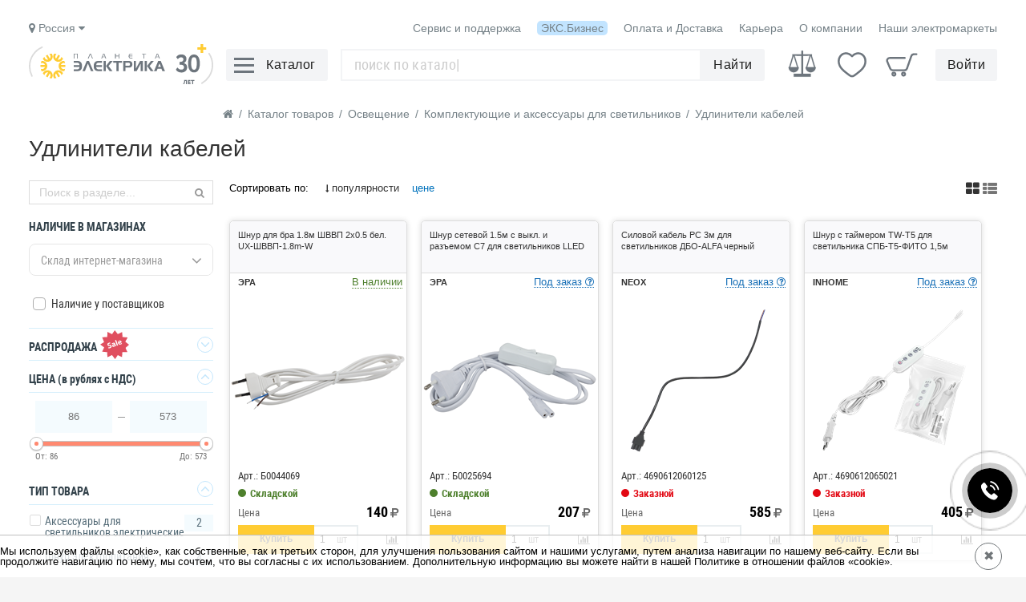

--- FILE ---
content_type: text/html; charset=UTF-8
request_url: https://www.elektro.ru/catalog/udliniteli_kabeley/
body_size: 20839
content:
<!DOCTYPE html>
<html lang="ru">
<head>
    <meta http-equiv="Content-Type" content="text/html; charset=UTF-8">
    <title>Удлинители кабелей, цена - купить в интернет-магазине</title>
        <meta name="description" content="Удлинители кабелей можно приобрести в наличии и под заказ в торговой сети Планета Электрика и на нашем сайте по доступным ценам. Характеристики и изображение для каждого товара. ЭКС" />
    <meta name="keywords" content="Каталог оборудования, ассортимент электрики," />

    
    <meta name="viewport" content="width=device-width,initial-scale=1.0">

    
    <link rel="apple-touch-icon" href="/touch-icon-iphone.png">
    <link rel="icon" type="image/png" sizes="76x76"  href="/touch-icon-76.png">
    <link rel="apple-touch-icon" sizes="76x76" href="/touch-icon-76-ios.png">
    <link rel="icon" type="image/png" sizes="120x120"  href="/touch-icon-120.png">
    <link rel="apple-touch-icon" sizes="120x120" href="/touch-icon-120-ios.png">
    <link rel="icon" type="image/png" sizes="152x152"  href="/touch-icon-152.png">
    <link rel="apple-touch-icon" sizes="152x152" href="/touch-icon-152-ios.png">
    <link rel="icon" type="image/png" sizes="180x180"  href="/touch-icon-180.png">
    <link rel="apple-touch-icon" sizes="180x180" href="/touch-icon-180-ios.png">
    <link rel="icon" type="image/png" sizes="192x192"  href="/touch-icon-192.png">
    <link rel="apple-touch-icon" sizes="192x192" href="/touch-icon-192-ios.png">
    <link rel="icon" type="image/png" sizes="192x192"  href="/touch-icon-512.png">
    <link rel="apple-touch-icon" sizes="192x192" href="/touch-icon-512-ios.png">

        <link rel="canonical" href="https://www.elektro.ru/catalog/udliniteli_kabeley/" />
    
        <script data-skip-moving="true">(function(w, d, n) {var cl = "bx-core";var ht = d.documentElement;var htc = ht ? ht.className : undefined;if (htc === undefined || htc.indexOf(cl) !== -1){return;}var ua = n.userAgent;if (/(iPad;)|(iPhone;)/i.test(ua)){cl += " bx-ios";}else if (/Windows/i.test(ua)){cl += ' bx-win';}else if (/Macintosh/i.test(ua)){cl += " bx-mac";}else if (/Linux/i.test(ua) && !/Android/i.test(ua)){cl += " bx-linux";}else if (/Android/i.test(ua)){cl += " bx-android";}cl += (/(ipad|iphone|android|mobile|touch)/i.test(ua) ? " bx-touch" : " bx-no-touch");cl += w.devicePixelRatio && w.devicePixelRatio >= 2? " bx-retina": " bx-no-retina";var ieVersion = -1;if (/AppleWebKit/.test(ua)){cl += " bx-chrome";}else if (/Opera/.test(ua)){cl += " bx-opera";}else if (/Firefox/.test(ua)){cl += " bx-firefox";}ht.className = htc ? htc + " " + cl : cl;})(window, document, navigator);</script>


<link href="/bitrix/cache/css/s1/elektro/page_6d02ada9b24aa2e22d82b997721d5de5/page_6d02ada9b24aa2e22d82b997721d5de5_v1.css?174762994037049" type="text/css"  rel="stylesheet" />
<link href="/bitrix/cache/css/s1/elektro/template_043ac0c734ed487c9383d99041d7b31c/template_043ac0c734ed487c9383d99041d7b31c_v1.css?1766472009503048" type="text/css"  data-template-style="true" rel="stylesheet" />
    
<script type="application/ld+json">
{
    "@context": "http://schema.org",
    "@type": "BreadcrumbList",
    "itemListElement": [
    {
            "@type": "ListItem",
            "position": 1,
            "name": "Каталог товаров",
            "item": "https://www.elektro.ru/catalog/"
        },{
                    "@type": "ListItem",
                    "position": 2,
                    "name": "Освещение",
                    "item": "https://www.elektro.ru/catalog/osveshchenie/"
                },{
                    "@type": "ListItem",
                    "position": 3,
                    "name": "Комплектующие и аксессуары для светильников",
                    "item": "https://www.elektro.ru/catalog/komplektuyushchie/"
                },{
                    "@type": "ListItem",
                    "position": 4,
                    "name": "Удлинители кабелей",
                    "item": "https://www.elektro.ru/catalog/udliniteli_kabeley/"
                }
    ]
}
</script>    
    
    






<link rel="prefetch" href="/local/templates/elektro/fonts/robotocondensed/Robotocondensed.woff2" as="font" type="font/woff2" crossorigin="anonymous" />
<link rel="prefetch" href="/local/templates/elektro/fonts/robotocondensed/Robotocondensedbold.woff2" as="font" type="font/woff2" crossorigin="anonymous" />
<link rel="prefetch" href="/local/templates/elektro/css/font-awesome/fonts/fontawesome-webfont.woff2?v=4.7.0" as="font" type="font/woff2" crossorigin="anonymous" />
<link rel="preconnect" href="https://fs.elektro.ru/"/>
<link href="/local/templates/elektro/images/favicon.png" type="image/png" rel="icon" />
<link rel="alternate" media="only screen and (max-width: 640px)" href="https://www.elektro.ru/catalog/udliniteli_kabeley/" />



    <!--[if lt IE 9]><script src="/local/templates/elektro/js/html5shiv.min.js" data-skip-moving=true></script><![endif]-->

</head>
<body>
    


<div class="wrapper">
	
	
<div id="popupAuthForm" class="popup popupAuthForm">
        <input type="hidden" name="authurl" value="/bitrix/urlrewrite.php?SEF_APPLICATION_CUR_PAGE_URL=%2Fcatalog%2Fudliniteli_kabeley%2F" />
    
        <input type="hidden" name="backurl" value="/catalog/udliniteli_kabeley/?SECTION_CODE=udliniteli_kabeley&amp;%2F=" />
    
    </div>
	
	<header class="header-new ">
		<div class="header-fixed">
						<div class="header__table wrapper_width_header">
				<div class="margin_top_10" data-layout="row" data-layout-align="end center">
					<div class="header__menu_item" data-layout-grow="one" style="margin-left:0px;">
						<div class="header__menu__city_phone">
							
							<!--'start_frame_cache_6qowi5'--><div data-layout="row" data-layout-align="left center" data-layout-gap="20">
	<div id="get_geo_position_element" class="selected_city" data-city-id="0">
		<i class="fa fa-map-marker" aria-hidden="true"></i>
				Россия
				<i class="fa fa-caret-down" aria-hidden="true"></i>

	</div>
	<div class="choose_city_popup__wrapper">
		<div id="choose_city_popup" class="choose_city_popup">
			<div>Ваш город <span id="choose_city_name" class="choose_city_name">---</span> ?</div>
			<div class="margin_top_10" data-layout="row" data-layout-align="center center" data-layout-gap="20">
				<span class="choose_city_button _open_cities">Нет</span>
				<span id="choose_city_button__yes"><span class="choose_city_button _active" onclick="setSelectedCity(496);">Да</span></span>
			</div>
		</div>
	</div>
</div>

<!--'end_frame_cache_6qowi5'-->							
						</div>
					</div>
					
					<div class="header__menu_item"><a href="/service-and-support/">Сервис и поддержка</a></div>					
					<div class="header__menu_item _eks_business tooltip-eks-business link__eks_business"><a href="/person/">ЭКС.Бизнес</a></div>
					<div class="header__menu_item"><a href="/info/poluchenie-tovara-dostavka/">Оплата и Доставка</a></div>
					<div class="header__menu_item"><a href="/hr/" target="_blank">Карьера</a></div>
					<!--<div class="header__menu_item"><a href="https://www.elektro.ru/catalog/udliniteli_kabeley/?ver=mobile" rel="nofollow">Мобильная версия</a></div>-->
					<div class="header__menu_item"><a href="/info/">О компании</a></div>
					<div class="header__menu_item"><a href="/shops/" rel="nofollow">Наши электромаркеты</a></div>
				</div>
				<div class="header__flex">
					<div class="header__logo">
						<a title="Электрокомплектсервис. Нам 30 лет."  href="/">
							<img src="/local/templates/elektro/images/logo30more.svg" height="50" width="230" alt="Электрокомплектсервис" />
						</a>
					</div>
					
					<div class="header_menu__hamburger">
						<div class="header__menu_icon">
							<div class="hamburger">
								<span></span>
							</div>
						</div>
						<div class="header__button">
							<div class="header__button__text">Каталог</div>
						</div>
					</div>
					
					<div class="header__other">
						<div class="header__other__search">
							<div class="top_menu_block">
								<div class="top_search">
									<div style="position:relative; z-index:100;">
										<link href="https://www.elektro.ru/" property='url'>
										<div class="form-autocomplete-block">
											<form id="search_m_form" action="/search/">
												<input id="search-field" 
														maxlength="200" 
														required 
														name="search" 
														aria-label="Поиск" 
														class="search-box" 
														type="text" 
														placeholder="" 
														value="" 
														autocomplete="off" 
														onFocus='clearTimeout(search_run_to); this.placeholder="";' 
														onBlur='search_run_line();'
												/>
												<button type="submit" class="hide-button"></button>
												<span id="voice-trigger" class="search__microphone">
													<span class="microphone__icon"></span>
												</span>
											</form>
										</div>
										<div id="suggest-autocomplete-block" class="suggest-autocomplete-block"></div>
									</div>
									<div class="bg_lay_au"></div>
									<div class="bg_lay_blur"></div>
								</div>
							</div>
							<div class="header__button header_search__button">
								<div class="header__button__text">Найти</div>
							</div>
						</div>
												<!--noindex-->
						<div class="header__other__controls">
							<div class="header__control_element">
	<div data-layout="column" data-layout-align="center center" data-layout-wrap="nowrap">
		<a href="/compare/" rel="nofollow" aria-label="Сравнение">
			<span class="header__control_element__icon">
				<span class="scale__icon"></span>
				<span id="compare_count">
									</span>
			</span>				
		</a>
	</div>
</div>

<div class="header__control_element">
	<div data-layout="column" data-layout-align="center center" data-layout-wrap="nowrap">
		<a href="/catalog/favorites/" rel="nofollow" aria-label="Избранное">
			<span class="header__control_element__icon">
				<span class="heart__icon"></span>
				<span id="favor_count">
									</span>
			</span>
		</a>
	</div>
</div>


<div class="header__control_element">
	
<div data-layout="column" data-layout-align="center center" data-layout-wrap="nowrap">
	<a href="/cart/" rel="nofollow" aria-label="Корзина">
		<span class="header__control_element__icon">
			<span class="cart__icon"></span>
			<span id="cart_count">
							</span>
		</span>
	</a>
</div></div>
<div>
	<div class="header__button" id="open_authform">
		<div class="header__button__text">Войти</div>
	</div>
</div>

						</div>
						<!--/noindex-->
											</div>
				</div>
			</div>
		</div>
		<div class="header-pseudo"></div>
	</header>
	
	<div class="search-autocomplete_wrapper">
		<div 
			id="search-autocomplete-block" 
			class="search-autocomplete-block" 
			data-suggest-disable="false"
			data-template="elektro"
			data-mode="context"
			data-instock="Y"
			data-instock-shop=""
			data-exclude-supplier="Y"
			data-sale="N"
			data-anti-bot-param="e0cd32b735cfe8b8cc0831359406ad91"
			></div>
	</div>
	
	<div class="menu_wrapper">
	
<div class="bg_lay"></div>
<div id="headerCatalogDom" class="headerCatalog">
    <!--noindex-->
        <!--/noindex-->
</div>
	</div>

<!-- Для главной страницы добывляем WebSite-->

    <div class="middle ">
        <div class="container wrapper_width ">



    <div class="breadcrums">
        <span><a href="/"><i class="fa fa-home" aria-hidden="true"></i></a></span>
        <span class="b_delimiter">/</span>
        <span>
            <a href="/catalog/">
                <span>Каталог товаров</span>
            </a>
        </span>
                                        <span class="b_delimiter">/</span>
            <span class="breadcrums_item">
                <a href="/catalog/osveshchenie/">
                    <span>Освещение</span>
                </a>
                                <span class="breadcrums_dropdown_wrap">
                    <span class="breadcrums_dropdown">
                                            <a class="breadcrums_dropdown_a" href="/catalog/kabelnaya_produktsiya/">
                            Кабельная продукция, прокладка и монтаж                        </a>
                                            <a class="breadcrums_dropdown_a" href="/catalog/shchitovoe_oborudovanie/">
                            Щитовое оборудование                        </a>
                                            <a class="breadcrums_dropdown_a" href="/catalog/elektroustanovochnye_izdeliya/">
                            Электроустановочные изделия                        </a>
                                            <a class="breadcrums_dropdown_a" href="/catalog/nizkovoltnoe_oborudovanie/">
                            Силовое оборудование                        </a>
                                            <a class="breadcrums_dropdown_a" href="/catalog/modulnoe_oborudovanie/">
                            Модульное оборудование                        </a>
                                            <a class="breadcrums_dropdown_a" href="/catalog/instrument_i_osnastka/">
                            Инструмент и оснастка                        </a>
                                            <a class="breadcrums_dropdown_a" href="/catalog/teplotekhnika_i_vodosnabzhenie/">
                            Отопление и климат                        </a>
                                            <a class="breadcrums_dropdown_a" href="/catalog/periferiynoe_oborudovanie/">
                            Периферийное оборудование                        </a>
                                            <a class="breadcrums_dropdown_a" href="/catalog/materialy_dlya_montazha/">
                            Материалы для монтажа                        </a>
                                        </span>
                </span>
                            </span>
                                <span class="b_delimiter">/</span>
            <span class="breadcrums_item">
                <a href="/catalog/komplektuyushchie/">
                    <span>Комплектующие и аксессуары для светильников</span>
                </a>
                                <span class="breadcrums_dropdown_wrap">
                    <span class="breadcrums_dropdown">
                                            <a class="breadcrums_dropdown_a" href="/catalog/lampy/">
                            Лампочки                        </a>
                                            <a class="breadcrums_dropdown_a" href="/catalog/lenty_svetodiodnye/">
                            Ленты светодиодные                        </a>
                                            <a class="breadcrums_dropdown_a" href="/catalog/svet_dlya_doma/">
                            Светильники для внутреннего освещения                        </a>
                                            <a class="breadcrums_dropdown_a" href="/catalog/svet_dlya_ulitsy/">
                            Светильники для наружного освещения                        </a>
                                            <a class="breadcrums_dropdown_a" href="/catalog/svetilniki_dlya_promyshlennogo_osveshcheniya/">
                            Светильники для промышленного освещения                        </a>
                                            <a class="breadcrums_dropdown_a" href="/catalog/trekovye_sistemy/">
                            Трековые системы освещения                        </a>
                                            <a class="breadcrums_dropdown_a" href="/catalog/avariynyy_svet/">
                            Аварийное освещение                        </a>
                                            <a class="breadcrums_dropdown_a" href="/catalog/fonari_2/">
                            Фонари                        </a>
                                            <a class="breadcrums_dropdown_a" href="/catalog/svetilniki_perenosnye/">
                            Светильники переносные                        </a>
                                            <a class="breadcrums_dropdown_a" href="/catalog/prazdnichnoe_osveshchenie/">
                            Декоративное и новогоднее освещение                        </a>
                                        </span>
                </span>
                            </span>
                                <span class="b_delimiter">/</span>
            <span class="breadcrums_item">
                <a href="/catalog/udliniteli_kabeley/">
                    <span>Удлинители кабелей</span>
                </a>
                                <span class="breadcrums_dropdown_wrap">
                    <span class="breadcrums_dropdown">
                                            <a class="breadcrums_dropdown_a" href="/catalog/bazy_vstraivaemye/">
                            Базы встраиваемые                        </a>
                                            <a class="breadcrums_dropdown_a" href="/catalog/bazy_nakladnye/">
                            Базы накладные                        </a>
                                            <a class="breadcrums_dropdown_a" href="/catalog/bloki_zashchity/">
                            Блоки защиты                        </a>
                                            <a class="breadcrums_dropdown_a" href="/catalog/vstavki_dekorativnye/">
                            Вставки декоративные                        </a>
                                            <a class="breadcrums_dropdown_a" href="/catalog/vyklyuchateli_dlya_svetilnikov/">
                            Выключатели для светильников                        </a>
                                            <a class="breadcrums_dropdown_a" href="/catalog/konnektory_modulnykh_svetilnikov/">
                            Коннекторы для светильников                        </a>
                                            <a class="breadcrums_dropdown_a" href="/catalog/korpusa_svetilnikov/">
                            Корпуса светильников                        </a>
                                            <a class="breadcrums_dropdown_a" href="/catalog/krepezhnye_elementy_dlya_svetilnikov/">
                            Крепежные элементы для светильников                        </a>
                                            <a class="breadcrums_dropdown_a" href="/catalog/linzy_dlya_svetilnikov/">
                            Линзы для светильников                        </a>
                                            <a class="breadcrums_dropdown_a" href="/catalog/moduli/">
                            Модули                        </a>
                                        </span>
                </span>
                            </span>
            </div>
    
<!--noindex-->
<div class="popup set_store">
    <div class="content">
        <div class="label">Выберите ваш магазин</div>
        <div class="close_bn">✖</div>
    </div>
</div>
<!--/noindex-->


	<input type="hidden" name="parent_category" value="udliniteli_kabeley">

        <h1 class="pageTitle ">
        Удлинители кабелей            </h1>
    


<div class="catalog__container">
	<div>



<div id="contentBlock" class=" 
    ">

    <!--////////текст/////////-->
    
        	
	
	
		


    <!--////////Подборки/////////-->
        <!--/////////////////-->


    <div class="load-block"></div>

    
    <div class="contentWrapper ">

        			<!--noindex-->
						<div class="filter_panel" data-layout="row" data-layout-align="start start">
				<div class="filters">
					<span>Сортировать по:</span>

											<span class="sort active" data-sort="rate_asc" ><i class="fa fa-long-arrow-down"></i> популярности</span>
					
											<span class="sort" data-sort="priceUP">цене</span>
					
										
					
				</div>
				
				<div class="filter_panel__pager" data-layout-grow="one">
					<!--pagination-->
									</div>

								<div class="view_types_new">
					<span class="view_types__click" data-view="plitka" title="Плитка">
						<span id="plitka" class="f_elem plitka active">
							<i class="fa fa-th-large"></i>
						</span>
					</span>
					<span class="view_types__click" data-view="spisok" title="Список">
						<span id="spisok_new" class="f_elem spisok ">
							<i class="fa fa-th-list"></i>
						</span>
					</span>
				</div>
							</div>
						
						
						<!--/noindex-->

                        <div id="product_list" class="plitka" data-layout="row" data-layout-align="start start" data-layout-wrap="wrap">
                                    <div class="product inStock  " id="prod_id_edfe5831-2d58-4615-be58-a858349ba6f9" data-prod-id="edfe5831-2d58-4615-be58-a858349ba6f9" data-raec-id="2077018" >
                        <div class="head">
                            <div class="name"><a href="/product/ux-shvvp-1_8m-w_era_shnur_dlya_bra_2x0_5mm2_1_8m_bez_vykl_belyy_2_5a/" title="Шнур для бра 1.8м ШВВП 2х0.5 бел. UX-ШВВП-1.8m-W"  >
                                                                Шнур для бра 1.8м ШВВП 2х0.5 бел. UX-ШВВП-1.8m-W                            </a></div>
                                                            <div class="article_code">
                                                                    <span>Арт.: Б0044069&nbsp;&nbsp;&nbsp;</span>
                                                                                                    <span>Код: 673164</span>
                                                                </div>
                                                    </div>
                        <div class="brand-wrapper" data-layout="row">
                            <div class="brand-name">
                                ЭРА                                <div class="grad"></div>
                            </div>
                            <div class="in_stock_notice type1">В наличии</div>
                        </div>
                        <div class="image" data-image-array='["https:\/\/fs.elektro.ru\/images\/220\/products\/2f811d35-8333-4934-ae4d-b26e89865b5a.jpg","https:\/\/fs.elektro.ru\/images\/220\/products\/490691ec-769a-43c5-b0aa-1a1f667f123b.jpg","https:\/\/fs.elektro.ru\/images\/220\/products\/91c0181c-2acf-4eeb-b367-70eb9bcbcd03.jpg"]'>
                            <a href="/product/ux-shvvp-1_8m-w_era_shnur_dlya_bra_2x0_5mm2_1_8m_bez_vykl_belyy_2_5a/"  >
                                                                <img width="220" height="220" class="product-tile-picture-image"
                                    src="https://fs.elektro.ru/images/220/products/2f811d35-8333-4934-ae4d-b26e89865b5a.jpg"
                                    data-src="https://fs.elektro.ru/images/220/products/2f811d35-8333-4934-ae4d-b26e89865b5a.jpg"
                                    alt="Шнур для бра 1.8м ШВВП 2х0.5 бел. UX-ШВВП-1.8m-W">
                                                            </a>

                                                            <div class="article_code_middle">
                                                                    <span>Код: 673164</span>
                                                                </div>
                            
                            							<a href="/product/ux-shvvp-1_8m-w_era_shnur_dlya_bra_2x0_5mm2_1_8m_bez_vykl_belyy_2_5a/"  >
                            <div class="image_array__parts" data-layout="row" data-layout-wrap="nowrap" data-layout-align="center center">
                                                                <span data-index="0"></span>
                                                                <span data-index="1"></span>
                                                                <span data-index="2"></span>
                                                            </div>
							</a>
                                                                                    
                            
                        </div>

						<div class="rating_stars_row">
						
            <div class="productRating zero_rate_class" title="Количество отзывов о товаре: 0">
				<a href="/product/ux-shvvp-1_8m-w_era_shnur_dlya_bra_2x0_5mm2_1_8m_bez_vykl_belyy_2_5a/#part_reviews">
                <span class="star-rating__wrapper">
                    <span class="star-rating__back clearfix">
                        <span class="star-rating__icon inactive"></span>
                        <span class="star-rating__icon inactive"></span>
                        <span class="star-rating__icon inactive"></span>
                        <span class="star-rating__icon inactive"></span>
                        <span class="star-rating__icon inactive"></span>
                    </span>
                    <span class="star-rating__up clearfix" style="width: 0%">
                        <span class="star-rating__icon active"></span>
                        <span class="star-rating__icon active"></span>
                        <span class="star-rating__icon active"></span>
                        <span class="star-rating__icon active"></span>
                        <span class="star-rating__icon active"></span>
                    </span>
                </span>
				</a>
            </div>
        
						</div>
						
												<div class="article_row">
							<span>Арт.: Б0044069</span>
						</div>
						                        
                        <div class="storeBalance line"><div class="load-block-mic"></div></div>

                        <div class="plitka__icon_column" data-layout="column" data-layout-align="start start">
                                                                                    														                        </div>

                        <div class="bottom">
																					<div class="pos_type__label _sklad">Складской</div>
																					<div class="bottom_price_row" data-layout="column" data-layout-align="center center">
			<div class="plitka__price">
				<div class="price_label">Цена</div>
				<div class="list__price_value">
					<span>140</span><i class="fa fa-rub"></i>
				</div>
			</div></div><div class="buy-block-wrapper-wrapper">
                <div class="buy-block-wrapper" data-layout="row" data-layout-align="space center" data-layout-wrap="wrap">
					<div class="buy-block-wrap">
						<div class="buy-block buy-block-js">
							<div class="buy-btn-block ">
								<span class="buy-item" data-prod-id="edfe5831-2d58-4615-be58-a858349ba6f9">
									Купить
								</span>
								<a href="/cart/" class="cart" rel="nofollow"><i class="fa fa-check"></i> В корзине</a>
							</div>
							<div class="quantity-input">
								<input type="number"
									name="prod_count"
									aria-label="Количество"
									min="1"
									value="1"
									data-count-per-pack="1"
									data-tech-length="1"
									data-pack-size="1"
									data-balance-rc="0"
									data-pos-type-id="2"
								>
								<span class="plus"><i class="fa fa-angle-up" aria-hidden="true"></i></span>
								<span class="minus"><i class="fa fa-angle-down" aria-hidden="true"></i></span>
								<span class="remove" data-prod-id="edfe5831-2d58-4615-be58-a858349ba6f9"><i class="fa fa-times" aria-hidden="true"></i></span>
								<span class="type-quantity">шт</span>
							</div>
						</div>
                    </div>
                    <div class="compare-block " data-pid="edfe5831-2d58-4615-be58-a858349ba6f9" title="Сравнить">
                        <i class="fa fa-bar-chart"></i>
                    </div>
                </div>
            </div>
                        </div>
                        
                    </div>
                                    <div class="product pod_zakaz  " id="prod_id_73057c04-ec91-4169-a247-a5d93c66d93c" data-prod-id="73057c04-ec91-4169-a247-a5d93c66d93c" data-raec-id="1215681" >
                        <div class="head">
                            <div class="name"><a href="/product/lled-a-cable-1_5m-sw-w_lineynye_sd_sv_era_setevoy_shnur_s_vykl_lled-a-cable-1_5m-sw-w/" title="Шнур сетевой 1.5м с выкл. и разъемом C7 для светильников LLED"  >
                                                                Шнур сетевой 1.5м с выкл. и разъемом C7 для светильников LLED                            </a></div>
                                                            <div class="article_code">
                                                                    <span>Арт.: Б0025694&nbsp;&nbsp;&nbsp;</span>
                                                                                                    <span>Код: 324981</span>
                                                                </div>
                                                    </div>
                        <div class="brand-wrapper" data-layout="row">
                            <div class="brand-name">
                                ЭРА                                <div class="grad"></div>
                            </div>
                            <div class="in_stock_notice type3 tooltip-podzakaz">Под заказ <i class="fa fa-question-circle-o"></i></div>
                        </div>
                        <div class="image" data-image-array='["https:\/\/fs.elektro.ru\/images\/220\/products\/38adc8a5-627c-4244-a022-fab9cca6ab75.jpg","https:\/\/fs.elektro.ru\/images\/220\/products\/0112aabf-f93c-4084-b886-242120783ef1.jpg"]'>
                            <a href="/product/lled-a-cable-1_5m-sw-w_lineynye_sd_sv_era_setevoy_shnur_s_vykl_lled-a-cable-1_5m-sw-w/"  >
                                                                <img width="220" height="220" class="product-tile-picture-image"
                                    src="https://fs.elektro.ru/images/220/products/38adc8a5-627c-4244-a022-fab9cca6ab75.jpg"
                                    data-src="https://fs.elektro.ru/images/220/products/38adc8a5-627c-4244-a022-fab9cca6ab75.jpg"
                                    alt="Шнур сетевой 1.5м с выкл. и разъемом C7 для светильников LLED">
                                                            </a>

                                                            <div class="article_code_middle">
                                                                    <span>Код: 324981</span>
                                                                </div>
                            
                            							<a href="/product/lled-a-cable-1_5m-sw-w_lineynye_sd_sv_era_setevoy_shnur_s_vykl_lled-a-cable-1_5m-sw-w/"  >
                            <div class="image_array__parts" data-layout="row" data-layout-wrap="nowrap" data-layout-align="center center">
                                                                <span data-index="0"></span>
                                                                <span data-index="1"></span>
                                                            </div>
							</a>
                                                                                    
                            
                        </div>

						<div class="rating_stars_row">
						
            <div class="productRating zero_rate_class" title="Количество отзывов о товаре: 0">
				<a href="/product/lled-a-cable-1_5m-sw-w_lineynye_sd_sv_era_setevoy_shnur_s_vykl_lled-a-cable-1_5m-sw-w/#part_reviews">
                <span class="star-rating__wrapper">
                    <span class="star-rating__back clearfix">
                        <span class="star-rating__icon inactive"></span>
                        <span class="star-rating__icon inactive"></span>
                        <span class="star-rating__icon inactive"></span>
                        <span class="star-rating__icon inactive"></span>
                        <span class="star-rating__icon inactive"></span>
                    </span>
                    <span class="star-rating__up clearfix" style="width: 0%">
                        <span class="star-rating__icon active"></span>
                        <span class="star-rating__icon active"></span>
                        <span class="star-rating__icon active"></span>
                        <span class="star-rating__icon active"></span>
                        <span class="star-rating__icon active"></span>
                    </span>
                </span>
				</a>
            </div>
        
						</div>
						
												<div class="article_row">
							<span>Арт.: Б0025694</span>
						</div>
						                        
                        <div class="storeBalance line"><div class="load-block-mic"></div></div>

                        <div class="plitka__icon_column" data-layout="column" data-layout-align="start start">
                                                                                    														                        </div>

                        <div class="bottom">
																					<div class="pos_type__label _sklad">Складской</div>
																					<div class="bottom_price_row" data-layout="column" data-layout-align="center center">
			<div class="plitka__price">
				<div class="price_label">Цена</div>
				<div class="list__price_value">
					<span>207</span><i class="fa fa-rub"></i>
				</div>
			</div></div><div class="buy-block-wrapper-wrapper">
                <div class="buy-block-wrapper" data-layout="row" data-layout-align="space center" data-layout-wrap="wrap">
					<div class="buy-block-wrap">
						<div class="buy-block buy-block-js">
							<div class="buy-btn-block ">
								<span class="buy-item" data-prod-id="73057c04-ec91-4169-a247-a5d93c66d93c">
									Купить
								</span>
								<a href="/cart/" class="cart" rel="nofollow"><i class="fa fa-check"></i> В корзине</a>
							</div>
							<div class="quantity-input">
								<input type="number"
									name="prod_count"
									aria-label="Количество"
									min="1"
									value="1"
									data-count-per-pack="1"
									data-tech-length="1"
									data-pack-size="1"
									data-balance-rc="0"
									data-pos-type-id="2"
								>
								<span class="plus"><i class="fa fa-angle-up" aria-hidden="true"></i></span>
								<span class="minus"><i class="fa fa-angle-down" aria-hidden="true"></i></span>
								<span class="remove" data-prod-id="73057c04-ec91-4169-a247-a5d93c66d93c"><i class="fa fa-times" aria-hidden="true"></i></span>
								<span class="type-quantity">шт</span>
							</div>
						</div>
                    </div>
                    <div class="compare-block " data-pid="73057c04-ec91-4169-a247-a5d93c66d93c" title="Сравнить">
                        <i class="fa fa-bar-chart"></i>
                    </div>
                </div>
            </div>
                        </div>
                        
                    </div>
                                    <div class="product pod_zakaz  " id="prod_id_f8e88662-6efa-4d9c-a034-02dbe639148a" data-prod-id="f8e88662-6efa-4d9c-a034-02dbe639148a" data-raec-id="3145609" >
                        <div class="head">
                            <div class="name"><a href="/product/silovoy_kabel_pc_3m_dlya_svetilnikov_dbo-alfa_chernyy_neox/" title="Силовой кабель PC 3м для светильников ДБО-ALFA черный" rel="nofollow" >
                                                                Силовой кабель PC 3м для светильников ДБО-ALFA черный                            </a></div>
                                                            <div class="article_code">
                                                                    <span>Арт.: 4690612060125&nbsp;&nbsp;&nbsp;</span>
                                                                                                    <span>Код: 841537</span>
                                                                </div>
                                                    </div>
                        <div class="brand-wrapper" data-layout="row">
                            <div class="brand-name">
                                NEOX                                <div class="grad"></div>
                            </div>
                            <div class="in_stock_notice type3 tooltip-podzakaz">Под заказ <i class="fa fa-question-circle-o"></i></div>
                        </div>
                        <div class="image" data-image-array='["https:\/\/fs.elektro.ru\/images\/220\/products\/dfd287c0-a4c4-492a-94a5-8989b66078b1.png"]'>
                            <a href="/product/silovoy_kabel_pc_3m_dlya_svetilnikov_dbo-alfa_chernyy_neox/" rel="nofollow" >
                                                                <img width="220" height="220" class="product-tile-picture-image"
                                    src="https://fs.elektro.ru/images/220/products/dfd287c0-a4c4-492a-94a5-8989b66078b1.png"
                                    data-src="https://fs.elektro.ru/images/220/products/dfd287c0-a4c4-492a-94a5-8989b66078b1.png"
                                    alt="Силовой кабель PC 3м для светильников ДБО-ALFA черный">
                                                            </a>

                                                            <div class="article_code_middle">
                                                                    <span>Код: 841537</span>
                                                                </div>
                            
                                                                                    
                            
                        </div>

						<div class="rating_stars_row">
						
            <div class="productRating zero_rate_class" title="Количество отзывов о товаре: 0">
				<a href="/product/silovoy_kabel_pc_3m_dlya_svetilnikov_dbo-alfa_chernyy_neox/#part_reviews">
                <span class="star-rating__wrapper">
                    <span class="star-rating__back clearfix">
                        <span class="star-rating__icon inactive"></span>
                        <span class="star-rating__icon inactive"></span>
                        <span class="star-rating__icon inactive"></span>
                        <span class="star-rating__icon inactive"></span>
                        <span class="star-rating__icon inactive"></span>
                    </span>
                    <span class="star-rating__up clearfix" style="width: 0%">
                        <span class="star-rating__icon active"></span>
                        <span class="star-rating__icon active"></span>
                        <span class="star-rating__icon active"></span>
                        <span class="star-rating__icon active"></span>
                        <span class="star-rating__icon active"></span>
                    </span>
                </span>
				</a>
            </div>
        
						</div>
						
												<div class="article_row">
							<span>Арт.: 4690612060125</span>
						</div>
						                        
                        <div class="storeBalance line"><div class="load-block-mic"></div></div>

                        <div class="plitka__icon_column" data-layout="column" data-layout-align="start start">
                                                                                    														                        </div>

                        <div class="bottom">
														<div class="pos_type__label _preorder">Заказной</div>
																												<div class="bottom_price_row" data-layout="column" data-layout-align="center center">
			<div class="plitka__price">
				<div class="price_label">Цена</div>
				<div class="list__price_value">
					<span>585</span><i class="fa fa-rub"></i>
				</div>
			</div></div><div class="buy-block-wrapper-wrapper">
                <div class="buy-block-wrapper" data-layout="row" data-layout-align="space center" data-layout-wrap="wrap">
					<div class="buy-block-wrap">
						<div class="buy-block buy-block-js">
							<div class="buy-btn-block ">
								<span class="buy-item" data-prod-id="f8e88662-6efa-4d9c-a034-02dbe639148a">
									Купить
								</span>
								<a href="/cart/" class="cart" rel="nofollow"><i class="fa fa-check"></i> В корзине</a>
							</div>
							<div class="quantity-input">
								<input type="number"
									name="prod_count"
									aria-label="Количество"
									min="1"
									value="1"
									data-count-per-pack="1"
									data-tech-length="1"
									data-pack-size="1"
									data-balance-rc="0"
									data-pos-type-id="1"
								>
								<span class="plus"><i class="fa fa-angle-up" aria-hidden="true"></i></span>
								<span class="minus"><i class="fa fa-angle-down" aria-hidden="true"></i></span>
								<span class="remove" data-prod-id="f8e88662-6efa-4d9c-a034-02dbe639148a"><i class="fa fa-times" aria-hidden="true"></i></span>
								<span class="type-quantity">шт</span>
							</div>
						</div>
                    </div>
                    <div class="compare-block " data-pid="f8e88662-6efa-4d9c-a034-02dbe639148a" title="Сравнить">
                        <i class="fa fa-bar-chart"></i>
                    </div>
                </div>
            </div>
                        </div>
                        
                    </div>
                                    <div class="product pod_zakaz  " id="prod_id_9cc30d2d-d88b-46df-b15d-a6b933908165" data-prod-id="9cc30d2d-d88b-46df-b15d-a6b933908165" data-raec-id="3145680" >
                        <div class="head">
                            <div class="name"><a href="/product/shnur_s_taymerom_tw-t5_dlya_svetilnika_spb-t5-fito_1_5m_in_home/" title="Шнур с таймером TW-T5 для светильника СПБ-Т5-ФИТО 1,5м"  >
                                                                Шнур с таймером TW-T5 для светильника СПБ-Т5-ФИТО 1,5м                            </a></div>
                                                            <div class="article_code">
                                                                    <span>Арт.: 4690612065021&nbsp;&nbsp;&nbsp;</span>
                                                                                                    <span>Код: 842296</span>
                                                                </div>
                                                    </div>
                        <div class="brand-wrapper" data-layout="row">
                            <div class="brand-name">
                                INHOME                                <div class="grad"></div>
                            </div>
                            <div class="in_stock_notice type3 tooltip-podzakaz">Под заказ <i class="fa fa-question-circle-o"></i></div>
                        </div>
                        <div class="image" data-image-array='["https:\/\/fs.elektro.ru\/images\/220\/products\/9b416014-e11d-47d8-a8ea-5cc04f8ddafd.png"]'>
                            <a href="/product/shnur_s_taymerom_tw-t5_dlya_svetilnika_spb-t5-fito_1_5m_in_home/"  >
                                                                <img width="220" height="220" class="product-tile-picture-image"
                                    src="https://fs.elektro.ru/images/220/products/9b416014-e11d-47d8-a8ea-5cc04f8ddafd.png"
                                    data-src="https://fs.elektro.ru/images/220/products/9b416014-e11d-47d8-a8ea-5cc04f8ddafd.png"
                                    alt="Шнур с таймером TW-T5 для светильника СПБ-Т5-ФИТО 1,5м">
                                                            </a>

                                                            <div class="article_code_middle">
                                                                    <span>Код: 842296</span>
                                                                </div>
                            
                                                                                    
                            
                        </div>

						<div class="rating_stars_row">
						
            <div class="productRating zero_rate_class" title="Количество отзывов о товаре: 0">
				<a href="/product/shnur_s_taymerom_tw-t5_dlya_svetilnika_spb-t5-fito_1_5m_in_home/#part_reviews">
                <span class="star-rating__wrapper">
                    <span class="star-rating__back clearfix">
                        <span class="star-rating__icon inactive"></span>
                        <span class="star-rating__icon inactive"></span>
                        <span class="star-rating__icon inactive"></span>
                        <span class="star-rating__icon inactive"></span>
                        <span class="star-rating__icon inactive"></span>
                    </span>
                    <span class="star-rating__up clearfix" style="width: 0%">
                        <span class="star-rating__icon active"></span>
                        <span class="star-rating__icon active"></span>
                        <span class="star-rating__icon active"></span>
                        <span class="star-rating__icon active"></span>
                        <span class="star-rating__icon active"></span>
                    </span>
                </span>
				</a>
            </div>
        
						</div>
						
												<div class="article_row">
							<span>Арт.: 4690612065021</span>
						</div>
						                        
                        <div class="storeBalance line"><div class="load-block-mic"></div></div>

                        <div class="plitka__icon_column" data-layout="column" data-layout-align="start start">
                                                                                    														                        </div>

                        <div class="bottom">
														<div class="pos_type__label _preorder">Заказной</div>
																												<div class="bottom_price_row" data-layout="column" data-layout-align="center center">
			<div class="plitka__price">
				<div class="price_label">Цена</div>
				<div class="list__price_value">
					<span>405</span><i class="fa fa-rub"></i>
				</div>
			</div></div><div class="buy-block-wrapper-wrapper">
                <div class="buy-block-wrapper" data-layout="row" data-layout-align="space center" data-layout-wrap="wrap">
					<div class="buy-block-wrap">
						<div class="buy-block buy-block-js">
							<div class="buy-btn-block ">
								<span class="buy-item" data-prod-id="9cc30d2d-d88b-46df-b15d-a6b933908165">
									Купить
								</span>
								<a href="/cart/" class="cart" rel="nofollow"><i class="fa fa-check"></i> В корзине</a>
							</div>
							<div class="quantity-input">
								<input type="number"
									name="prod_count"
									aria-label="Количество"
									min="1"
									value="1"
									data-count-per-pack="1"
									data-tech-length="1"
									data-pack-size="1"
									data-balance-rc="0"
									data-pos-type-id="1"
								>
								<span class="plus"><i class="fa fa-angle-up" aria-hidden="true"></i></span>
								<span class="minus"><i class="fa fa-angle-down" aria-hidden="true"></i></span>
								<span class="remove" data-prod-id="9cc30d2d-d88b-46df-b15d-a6b933908165"><i class="fa fa-times" aria-hidden="true"></i></span>
								<span class="type-quantity">шт</span>
							</div>
						</div>
                    </div>
                    <div class="compare-block " data-pid="9cc30d2d-d88b-46df-b15d-a6b933908165" title="Сравнить">
                        <i class="fa fa-bar-chart"></i>
                    </div>
                </div>
            </div>
                        </div>
                        
                    </div>
                                    <div class="product pod_zakaz  " id="prod_id_1bb8e1bd-46f8-4caa-835b-32930480c137" data-prod-id="1bb8e1bd-46f8-4caa-835b-32930480c137" data-raec-id="2694250" >
                        <div class="head">
                            <div class="name"><a href="/product/provod_soedinitelnyy_fito_era_b0057742_1/" title="Кабель соединительный для подключения фитосветильников в линию max 100Вт FITO-Т5 2-pin 0.25м коннекторы IEC C7-IEC C8"  >
                                                                Кабель соединительный для подключения фитосветильников в линию max 100Вт FITO-Т5 2-pin 0.25м коннекторы IEC C7-IEC C8                            </a></div>
                                                            <div class="article_code">
                                                                    <span>Арт.: Б0057742&nbsp;&nbsp;&nbsp;</span>
                                                                                                    <span>Код: 832736</span>
                                                                </div>
                                                    </div>
                        <div class="brand-wrapper" data-layout="row">
                            <div class="brand-name">
                                ЭРА                                <div class="grad"></div>
                            </div>
                            <div class="in_stock_notice type3 tooltip-podzakaz">Под заказ <i class="fa fa-question-circle-o"></i></div>
                        </div>
                        <div class="image" data-image-array='["https:\/\/fs.elektro.ru\/images\/220\/products\/5930730b-54b3-44e6-b75c-2e2689e96245.jpg","https:\/\/fs.elektro.ru\/images\/220\/products\/1d4638be-f7ba-4115-ac8c-99f04bcc1088.jpeg","https:\/\/fs.elektro.ru\/images\/220\/products\/fd32a50e-3c51-40de-8f99-1b55e66e2e09.jpeg","https:\/\/fs.elektro.ru\/images\/220\/products\/899d9c7d-1a36-41fe-ab79-d784a391077b.jpg","https:\/\/fs.elektro.ru\/images\/220\/products\/82a81caf-8167-4fc7-a041-bc51171c6ac7.jpg"]'>
                            <a href="/product/provod_soedinitelnyy_fito_era_b0057742_1/"  >
                                                                <img width="220" height="220" class="product-tile-picture-image"
                                    src="https://fs.elektro.ru/images/220/products/5930730b-54b3-44e6-b75c-2e2689e96245.jpg"
                                    data-src="https://fs.elektro.ru/images/220/products/5930730b-54b3-44e6-b75c-2e2689e96245.jpg"
                                    alt="Кабель соединительный для подключения фитосветильников в линию max 100Вт FITO-Т5 2-pin 0.25м коннекторы IEC C7-IEC C8">
                                                            </a>

                                                            <div class="article_code_middle">
                                                                    <span>Код: 832736</span>
                                                                </div>
                            
                            							<a href="/product/provod_soedinitelnyy_fito_era_b0057742_1/"  >
                            <div class="image_array__parts" data-layout="row" data-layout-wrap="nowrap" data-layout-align="center center">
                                                                <span data-index="0"></span>
                                                                <span data-index="1"></span>
                                                                <span data-index="2"></span>
                                                                <span data-index="3"></span>
                                                                <span data-index="4"></span>
                                                            </div>
							</a>
                                                                                    
                            
                        </div>

						<div class="rating_stars_row">
						
            <div class="productRating zero_rate_class" title="Количество отзывов о товаре: 0">
				<a href="/product/provod_soedinitelnyy_fito_era_b0057742_1/#part_reviews">
                <span class="star-rating__wrapper">
                    <span class="star-rating__back clearfix">
                        <span class="star-rating__icon inactive"></span>
                        <span class="star-rating__icon inactive"></span>
                        <span class="star-rating__icon inactive"></span>
                        <span class="star-rating__icon inactive"></span>
                        <span class="star-rating__icon inactive"></span>
                    </span>
                    <span class="star-rating__up clearfix" style="width: 0%">
                        <span class="star-rating__icon active"></span>
                        <span class="star-rating__icon active"></span>
                        <span class="star-rating__icon active"></span>
                        <span class="star-rating__icon active"></span>
                        <span class="star-rating__icon active"></span>
                    </span>
                </span>
				</a>
            </div>
        
						</div>
						
												<div class="article_row">
							<span>Арт.: Б0057742</span>
						</div>
						                        
                        <div class="storeBalance line"><div class="load-block-mic"></div></div>

                        <div class="plitka__icon_column" data-layout="column" data-layout-align="start start">
                                                                                    														                        </div>

                        <div class="bottom">
														<div class="pos_type__label _preorder">Заказной</div>
																												<div class="bottom_price_row" data-layout="column" data-layout-align="center center">
			<div class="plitka__price">
				<div class="price_label">Цена</div>
				<div class="list__price_value">
					<span>87</span><i class="fa fa-rub"></i>
				</div>
			</div></div><div class="buy-block-wrapper-wrapper">
                <div class="buy-block-wrapper" data-layout="row" data-layout-align="space center" data-layout-wrap="wrap">
					<div class="buy-block-wrap">
						<div class="buy-block buy-block-js">
							<div class="buy-btn-block ">
								<span class="buy-item" data-prod-id="1bb8e1bd-46f8-4caa-835b-32930480c137">
									Купить
								</span>
								<a href="/cart/" class="cart" rel="nofollow"><i class="fa fa-check"></i> В корзине</a>
							</div>
							<div class="quantity-input">
								<input type="number"
									name="prod_count"
									aria-label="Количество"
									min="1"
									value="1"
									data-count-per-pack="1"
									data-tech-length="1"
									data-pack-size="1"
									data-balance-rc="0"
									data-pos-type-id="1"
								>
								<span class="plus"><i class="fa fa-angle-up" aria-hidden="true"></i></span>
								<span class="minus"><i class="fa fa-angle-down" aria-hidden="true"></i></span>
								<span class="remove" data-prod-id="1bb8e1bd-46f8-4caa-835b-32930480c137"><i class="fa fa-times" aria-hidden="true"></i></span>
								<span class="type-quantity">шт</span>
							</div>
						</div>
                    </div>
                    <div class="compare-block " data-pid="1bb8e1bd-46f8-4caa-835b-32930480c137" title="Сравнить">
                        <i class="fa fa-bar-chart"></i>
                    </div>
                </div>
            </div>
                        </div>
                        
                    </div>
                                    <div class="product pod_zakaz  " id="prod_id_f9e41222-5500-42d6-b466-973964191c87" data-prod-id="f9e41222-5500-42d6-b466-973964191c87" data-raec-id="2077017" >
                        <div class="head">
                            <div class="name"><a href="/product/ux-shvvp-1_8m-b_era_shnur_dlya_bra_2x0_5mm2_1_8m_bez_vykl_chernyy_2_5a/" title="Шнур для бра 1.8м ШВВП 2х0.5 черн. UX-ШВВП-1.8m-B"  >
                                                                Шнур для бра 1.8м ШВВП 2х0.5 черн. UX-ШВВП-1.8m-B                            </a></div>
                                                            <div class="article_code">
                                                                    <span>Арт.: Б0044070&nbsp;&nbsp;&nbsp;</span>
                                                                                                </div>
                                                    </div>
                        <div class="brand-wrapper" data-layout="row">
                            <div class="brand-name">
                                ЭРА                                <div class="grad"></div>
                            </div>
                            <div class="in_stock_notice type3 tooltip-podzakaz">Под заказ <i class="fa fa-question-circle-o"></i></div>
                        </div>
                        <div class="image" data-image-array='["https:\/\/fs.elektro.ru\/images\/220\/products\/9d87ab25-cef1-4f10-b2f0-9f7768dc66a9.jpg","https:\/\/fs.elektro.ru\/images\/220\/products\/f2a246fe-3d46-4433-a459-2f2bbec6efe0.jpeg","https:\/\/fs.elektro.ru\/images\/220\/products\/b7c75f13-130f-4809-b450-b249504e7b51.jpeg"]'>
                            <a href="/product/ux-shvvp-1_8m-b_era_shnur_dlya_bra_2x0_5mm2_1_8m_bez_vykl_chernyy_2_5a/"  >
                                                                <img width="220" height="220" class="product-tile-picture-image"
                                    src="https://fs.elektro.ru/images/220/products/9d87ab25-cef1-4f10-b2f0-9f7768dc66a9.jpg"
                                    data-src="https://fs.elektro.ru/images/220/products/9d87ab25-cef1-4f10-b2f0-9f7768dc66a9.jpg"
                                    alt="Шнур для бра 1.8м ШВВП 2х0.5 черн. UX-ШВВП-1.8m-B">
                                                            </a>

                            
                            							<a href="/product/ux-shvvp-1_8m-b_era_shnur_dlya_bra_2x0_5mm2_1_8m_bez_vykl_chernyy_2_5a/"  >
                            <div class="image_array__parts" data-layout="row" data-layout-wrap="nowrap" data-layout-align="center center">
                                                                <span data-index="0"></span>
                                                                <span data-index="1"></span>
                                                                <span data-index="2"></span>
                                                            </div>
							</a>
                                                                                    
                            
                        </div>

						<div class="rating_stars_row">
						
            <div class="productRating zero_rate_class" title="Количество отзывов о товаре: 0">
				<a href="/product/ux-shvvp-1_8m-b_era_shnur_dlya_bra_2x0_5mm2_1_8m_bez_vykl_chernyy_2_5a/#part_reviews">
                <span class="star-rating__wrapper">
                    <span class="star-rating__back clearfix">
                        <span class="star-rating__icon inactive"></span>
                        <span class="star-rating__icon inactive"></span>
                        <span class="star-rating__icon inactive"></span>
                        <span class="star-rating__icon inactive"></span>
                        <span class="star-rating__icon inactive"></span>
                    </span>
                    <span class="star-rating__up clearfix" style="width: 0%">
                        <span class="star-rating__icon active"></span>
                        <span class="star-rating__icon active"></span>
                        <span class="star-rating__icon active"></span>
                        <span class="star-rating__icon active"></span>
                        <span class="star-rating__icon active"></span>
                    </span>
                </span>
				</a>
            </div>
        
						</div>
						
												<div class="article_row">
							<span>Арт.: Б0044070</span>
						</div>
						                        
                        <div class="storeBalance line"><div class="load-block-mic"></div></div>

                        <div class="plitka__icon_column" data-layout="column" data-layout-align="start start">
                                                                                    														                        </div>

                        <div class="bottom">
														<div class="pos_type__label _preorder">Заказной</div>
																												<div class="bottom_price_row" data-layout="column" data-layout-align="center center">
			<div class="plitka__price">
				<div class="price_label">Цена</div>
				<div class="list__price_value">
					<span>102</span><i class="fa fa-rub"></i>
				</div>
			</div></div><div class="buy-block-wrapper-wrapper">
                <div class="buy-block-wrapper" data-layout="row" data-layout-align="space center" data-layout-wrap="wrap">
					<div class="buy-block-wrap">
						<div class="buy-block buy-block-js">
							<div class="buy-btn-block ">
								<span class="buy-item" data-prod-id="f9e41222-5500-42d6-b466-973964191c87">
									Купить
								</span>
								<a href="/cart/" class="cart" rel="nofollow"><i class="fa fa-check"></i> В корзине</a>
							</div>
							<div class="quantity-input">
								<input type="number"
									name="prod_count"
									aria-label="Количество"
									min="1"
									value="1"
									data-count-per-pack="1"
									data-tech-length="1"
									data-pack-size="1"
									data-balance-rc="0"
									data-pos-type-id="1"
								>
								<span class="plus"><i class="fa fa-angle-up" aria-hidden="true"></i></span>
								<span class="minus"><i class="fa fa-angle-down" aria-hidden="true"></i></span>
								<span class="remove" data-prod-id="f9e41222-5500-42d6-b466-973964191c87"><i class="fa fa-times" aria-hidden="true"></i></span>
								<span class="type-quantity">шт</span>
							</div>
						</div>
                    </div>
                    <div class="compare-block " data-pid="f9e41222-5500-42d6-b466-973964191c87" title="Сравнить">
                        <i class="fa fa-bar-chart"></i>
                    </div>
                </div>
            </div>
                        </div>
                        
                    </div>
                            </div>
            
            <div class="clearer"></div>

            <!--pagination-->
            
		
    <div class="clearer"></div>

    
    
    </div>

                    
        <div id="assoc_mat_wrapper__news" data-cat-code="Удлинители кабелей"></div>
    <div id="assoc_mat_wrapper__articles" data-cat-code="Удлинители кабелей"></div>
    </div>



	</div>

	    <aside class="catalog-sidebar catalog__aside_sticky">
        <div class="catalog-sidebar__i">
			
		
		
                        <div id="catalog-sidebar__filter" class="catalog-sidebar__filter">
            <!--noindex-->
            <div id="filter-results-div" class="filter-results-div"></div>
<form name="mfilter">
            <input type="hidden" name="SECTION_ID" value="4063291" />
    
            <input type="hidden" name="ext_filter" value="{&quot;not_supplied&quot;:0}" />
    
    
            <input type="hidden" name="HIDE_NOT_SUPPLIED" value="Y"/>
    
    
    
            <input type="hidden" name="APPLY_USER_OPTIONS" value="Y"/>
    	
    
        
				<div class="filter-block__seach">
			<div data-layout="row" data-layout-align="space center" data-layout-wrap="nowrap">
				<input type="text" name="search" placeholder="Поиск в разделе..." value=""/>
				<i class="fa fa-search" aria-hidden="true"></i>
			</div>
		</div>
			
				
		<div class="filter-block " id="filter_id_stock">
			<div class="filter-block__header">
				<h4 class="title">
					Наличие в магазинах
				</h4>
			</div>
			
			
			<div class="filter-block__content">
				<div class="filter-block__body body_for_stock_stores">
					<div class="ui-checkbox-dropdown shops-filter">
						<div class="ui-checkbox-dropdown__label">
							<span class="label_string">Склад интернет-магазина</span>
							<span class="ui-checkbox-dropdown__label-icon">
								<i class="fa fa-angle-down" aria-hidden="true"></i>
							</span>
						</div>
						<div class="ui-checkbox-dropdown__dropdown">
							<div id="filter_stock_stores" class="ui-checkbox-group ui-checkbox-dropdown__checkboxes">
															<label class="ui-checkbox">
									<span class="name">Склад интернет-магазина</span>
									<input type="checkbox" class="ui-checkbox__input" value="54" checked >
									<span class="ui-checkbox__box"></span>
								</label>
														</div>
						</div>
					</div>
				</div>
				<!--
				<div class="filter-block__body">
					<div class="filter-block__list">
												<div class="filter-block__item visible">
							<span class="input_type_radio_instock radio_checked_yes">
								<input id="stock_Y" 
									class="radio__control radio__control-default" 
									type="radio" 
									name="stock_filter" 
									value="Y" 
									 checked 								/>
								<i class="radio__tick"></i>
							</span>
							<label class="radio__label" for="stock_Y">В наличии</label>		
						</div>
												<div class="filter-block__item visible">
							<span class="input_type_radio_instock ">
								<input id="stock_WITH_SUPPLIES" 
									class="radio__control radio__control-default" 
									type="radio" 
									name="stock_filter" 
									value="WITH_SUPPLIES" 
																	/>
								<i class="radio__tick"></i>
							</span>
							<label class="radio__label" for="stock_WITH_SUPPLIES">В наличии и под заказ</label>		
						</div>
												<div class="filter-block__item visible">
							<span class="input_type_radio_instock ">
								<input id="stock_N" 
									class="radio__control radio__control-default" 
									type="radio" 
									name="stock_filter" 
									value="N" 
																	/>
								<i class="radio__tick"></i>
							</span>
							<label class="radio__label" for="stock_N">Все товары включая отсутствующие</label>		
						</div>
											</div>
				</div>
				-->
			</div>
		</div>
		
		<div class="filter-block filter-block__exclude_supplier exclude-supplier" id="filter_id_exclude_supplier">
			<label class="ui-checkbox">
				<span class="name"> Наличие у поставщиков</span>
				<input type="checkbox" class="ui-checkbox__input" name="exclude_supplier" value="Y" >
				<span class="ui-checkbox__box"></span>
			</label>
		</div>
			
	
        <div class="main-filter" style="">
			
            <div class="main-filter__top"></div>
			
							<div class="js-sale-filter filter-block__sale eks_option_box filter-block_closed_yes">
					<div class="filter-block__header">
						<h4 class="title">
							<span class="filter-block__sale__title">Распродажа <span class="icon"></span></span>
						</h4>
					</div>
					<div class="filter-block__content">
						<div class="filter-block__body">
							<div class="filter-block__list">
								<div class="filter-block__item visible class_3">
									<span class="input_type_checkbox checkbox_checked_no">
										<input id="sale_checkbox" value="Y" name="sale" class="sale_checkbox__control" type="checkbox"  />
										<i class="checkbox__tick"></i>
									</span>
									<label class="checkbox__label" for="sale_checkbox">Да</label>
								</div>
							</div>
						</div>
					</div>
				</div>
						
                            									
                    <div  class="filter-block filter-block_closed_no" id="filter_id_price">
                        <div class="filter-block__header">
                            <h4 class="title">
                                Цена                                                                <span class="filter-block__header__price_label">(в рублях с НДС)</span>
                                                            </h4>
                        </div>
                                                <div class="filter-block__content">
							                            <div class="filter-block__body">
                                								                                                                    <div class="filter-block__range">
                                        <span class="input input_size_s input_type_range" data-sign-title="от">
                                            <span class="input__box">
                                                <label for="range_from_price" class="input__hint input__hint_visibility_visible">86</label>
                                                <input id="range_from_price" class="input__control" value="" name="range_from_price" type="text" data-prop-id="price" data-prop-type="RANGE" />
                                            </span>
                                        </span>
                                        <span class="input input_size_s input_type_range" data-sign-title="до">
                                            <span class="input__box">
                                                <label for="range_to_price" class="input__hint input__hint_visibility_visible">573</label>
                                                <input id="range_to_price" class="input__control" value="" name="range_to_price" type="text" data-prop-id="price" data-prop-type="RANGE" />
                                            </span>
                                        </span>
                                    </div>
                                                                            <div class="js-price-range b-price-range-slider" data-min="86" data-max="573"></div>
                                        <div class="b-price-range-ft">
                                            <div class="b-price-range-ft__f">От: <span class="js-price-range-from">86</span></div>
                                            <div class="b-price-range-ft__t">До: <span class="js-price-range-to">573</span></div>
                                        </div>
                                                                                                                                </div>
                                                </div>
                    </div>

                									
                    <div  class="filter-block filter-block_closed_no" id="filter_id_type_id">
                        <div class="filter-block__header">
                            <h4 class="title">
                                Тип товара                                                            </h4>
                        </div>
                                                <div class="filter-block__content">
																					                            <div class="filter-block__body">
                                                                    <div class="filter-block__list">
                                                                                                                                <div class="filter-block__item " data-label="Аксессуары для светильников электрические">
                                                <span class="input_type_checkbox checkbox_checked_no">
                                                    <input id="type_id_664" value="664" data-name="type_id" name="type_id" class="checkbox__control" type="checkbox" />
                                                    <i class="checkbox__tick"></i>
                                                </span>
                                                <label class="checkbox__label" for="type_id_664" id="label_type_id_664">
                                                    <span>Аксессуары для светильников электрические</span>
                                                    <span class="checkbox__label__count">2</span>
                                                </label>
                                            </div>
                                                                                                                                <div class="filter-block__item " data-label="Шнур электропитания">
                                                <span class="input_type_checkbox checkbox_checked_no">
                                                    <input id="type_id_368" value="368" data-name="type_id" name="type_id" class="checkbox__control" type="checkbox" />
                                                    <i class="checkbox__tick"></i>
                                                </span>
                                                <label class="checkbox__label" for="type_id_368" id="label_type_id_368">
                                                    <span>Шнур электропитания</span>
                                                    <span class="checkbox__label__count">4</span>
                                                </label>
                                            </div>
                                                                            </div>
                                								                                                                                            </div>
                                                </div>
                    </div>

                									
                    <div  class="filter-block filter-block_closed_yes" id="filter_id_brand_id">
                        <div class="filter-block__header">
                            <h4 class="title">
                                Производитель                                                            </h4>
                        </div>
                                                <div class="filter-block__content">
																					                            <div class="filter-block__body">
                                                                    <div class="filter-block__list">
                                                                                                                                <div class="filter-block__item " data-label="INHOME">
                                                <span class="input_type_checkbox checkbox_checked_no">
                                                    <input id="brand_id_928" value="928" data-name="brand_id" name="brand_id" class="checkbox__control" type="checkbox" />
                                                    <i class="checkbox__tick"></i>
                                                </span>
                                                <label class="checkbox__label" for="brand_id_928" id="label_brand_id_928">
                                                    <span>INHOME</span>
                                                    <span class="checkbox__label__count">1</span>
                                                </label>
                                            </div>
                                                                                                                                <div class="filter-block__item " data-label="NEOX">
                                                <span class="input_type_checkbox checkbox_checked_no">
                                                    <input id="brand_id_1751" value="1751" data-name="brand_id" name="brand_id" class="checkbox__control" type="checkbox" />
                                                    <i class="checkbox__tick"></i>
                                                </span>
                                                <label class="checkbox__label" for="brand_id_1751" id="label_brand_id_1751">
                                                    <span>NEOX</span>
                                                    <span class="checkbox__label__count">1</span>
                                                </label>
                                            </div>
                                                                                                                                <div class="filter-block__item " data-label="ЭРА">
                                                <span class="input_type_checkbox checkbox_checked_no">
                                                    <input id="brand_id_837" value="837" data-name="brand_id" name="brand_id" class="checkbox__control" type="checkbox" />
                                                    <i class="checkbox__tick"></i>
                                                </span>
                                                <label class="checkbox__label" for="brand_id_837" id="label_brand_id_837">
                                                    <span>ЭРА</span>
                                                    <span class="checkbox__label__count">4</span>
                                                </label>
                                            </div>
                                                                            </div>
                                								                                                                                            </div>
                                                </div>
                    </div>

                									
                    <div  class="filter-block filter-block_closed_yes" id="filter_id_20fb3cae-6ca2-457c-b7a8-97b84f5d3c30">
                        <div class="filter-block__header">
                            <h4 class="title">
                                Серия производителя                                                            </h4>
                        </div>
                                                <div class="filter-block__content">
																					                            <div class="filter-block__body">
                                                                    <div class="filter-block__list">
                                                                                                                                <div class="filter-block__item " data-label="FITO">
                                                <span class="input_type_checkbox checkbox_checked_no">
                                                    <input id="20fb3cae-6ca2-457c-b7a8-97b84f5d3c30_5947" value="5947" data-name="20fb3cae-6ca2-457c-b7a8-97b84f5d3c30" name="20fb3cae-6ca2-457c-b7a8-97b84f5d3c30" class="checkbox__control" type="checkbox" />
                                                    <i class="checkbox__tick"></i>
                                                </span>
                                                <label class="checkbox__label" for="20fb3cae-6ca2-457c-b7a8-97b84f5d3c30_5947" id="label_20fb3cae-6ca2-457c-b7a8-97b84f5d3c30_5947">
                                                    <span>FITO</span>
                                                    <span class="checkbox__label__count">1</span>
                                                </label>
                                            </div>
                                                                            </div>
                                								                                                                                            </div>
                                                </div>
                    </div>

                            
            <div class="filter_hideable_block">		
			
                                <div class="main-filters sub-content">
                                            <div class="filter-block filter-block_closed_yes" id="filter_id_f8deccc2-171a-4d86-a6a6-eaff3519a151">
                            <div class="filter-block__header">
                                <h4 class="title">Длина</h4>
                            </div>
                                                        <div class="filter-block__content">
                                <div class="filter-block__body">
                                                                                                                <div class="filter-block__list">
                                                                                                                                            <div class="filter-block__item">
                                                    <span class="input_type_checkbox checkbox_checked_no">
                                                        <input id="f8deccc2-171a-4d86-a6a6-eaff3519a151_0_25" value="0.25" name="f8deccc2-171a-4d86-a6a6-eaff3519a151" class="checkbox__control" type="checkbox" />
                                                        <i class="checkbox__tick"></i>
                                                    </span>
                                                    <label class="checkbox__label" for="f8deccc2-171a-4d86-a6a6-eaff3519a151_0_25" id="label_f8deccc2-171a-4d86-a6a6-eaff3519a151_0_25">
                                                        <span>0.25</span>
                                                        <span class="checkbox__label__count">1</span>
                                                    </label>
                                                </div>
                                                                                                                                            <div class="filter-block__item">
                                                    <span class="input_type_checkbox checkbox_checked_no">
                                                        <input id="f8deccc2-171a-4d86-a6a6-eaff3519a151_1_8" value="1.8" name="f8deccc2-171a-4d86-a6a6-eaff3519a151" class="checkbox__control" type="checkbox" />
                                                        <i class="checkbox__tick"></i>
                                                    </span>
                                                    <label class="checkbox__label" for="f8deccc2-171a-4d86-a6a6-eaff3519a151_1_8" id="label_f8deccc2-171a-4d86-a6a6-eaff3519a151_1_8">
                                                        <span>1.8</span>
                                                        <span class="checkbox__label__count">2</span>
                                                    </label>
                                                </div>
                                                                                    </div>
                                                                                                                                            </div>
                                                            </div>
                        </div>
                                            <div class="filter-block filter-block_closed_yes" id="filter_id_1a20e98d-fa5d-422d-b875-29cb006f1431">
                            <div class="filter-block__header">
                                <h4 class="title">Присоединение 1</h4>
                            </div>
                                                        <div class="filter-block__content">
                                <div class="filter-block__body">
                                                                            <div class="filter-block__list">
                                                                                                                                            <div class="filter-block__item "  >
                                                    <span class="input_type_checkbox checkbox_checked_no">
                                                        <input id="1a20e98d-fa5d-422d-b875-29cb006f1431_36" value="36" name="1a20e98d-fa5d-422d-b875-29cb006f1431" class="checkbox__control" type="checkbox" />
                                                        <i class="checkbox__tick"></i>
                                                    </span>
                                                    <label class="checkbox__label" for="1a20e98d-fa5d-422d-b875-29cb006f1431_36" id="label_1a20e98d-fa5d-422d-b875-29cb006f1431_36">
                                                        <span>Евровилка (плоская без заземления)</span>
                                                        <span class="checkbox__label__count">2</span>
                                                    </label>
                                                </div>
                                                                                                                                            <div class="filter-block__item "  >
                                                    <span class="input_type_checkbox checkbox_checked_no">
                                                        <input id="1a20e98d-fa5d-422d-b875-29cb006f1431_196" value="196" name="1a20e98d-fa5d-422d-b875-29cb006f1431" class="checkbox__control" type="checkbox" />
                                                        <i class="checkbox__tick"></i>
                                                    </span>
                                                    <label class="checkbox__label" for="1a20e98d-fa5d-422d-b875-29cb006f1431_196" id="label_1a20e98d-fa5d-422d-b875-29cb006f1431_196">
                                                        <span>Разъем</span>
                                                        <span class="checkbox__label__count">1</span>
                                                    </label>
                                                </div>
                                                                                    </div>
                                                                                                                                                                                </div>
                                                            </div>
                        </div>
                                            <div class="filter-block filter-block_closed_yes" id="filter_id_bf33e4f1-213c-487b-ad92-606066e028f5">
                            <div class="filter-block__header">
                                <h4 class="title">Присоединение 2</h4>
                            </div>
                                                        <div class="filter-block__content">
                                <div class="filter-block__body">
                                                                            <div class="filter-block__list">
                                                                                                                                            <div class="filter-block__item "  >
                                                    <span class="input_type_checkbox checkbox_checked_no">
                                                        <input id="bf33e4f1-213c-487b-ad92-606066e028f5_136" value="136" name="bf33e4f1-213c-487b-ad92-606066e028f5" class="checkbox__control" type="checkbox" />
                                                        <i class="checkbox__tick"></i>
                                                    </span>
                                                    <label class="checkbox__label" for="bf33e4f1-213c-487b-ad92-606066e028f5_136" id="label_bf33e4f1-213c-487b-ad92-606066e028f5_136">
                                                        <span>Свободные концы проводников (без разъема)</span>
                                                        <span class="checkbox__label__count">2</span>
                                                    </label>
                                                </div>
                                                                                                                                            <div class="filter-block__item "  >
                                                    <span class="input_type_checkbox checkbox_checked_no">
                                                        <input id="bf33e4f1-213c-487b-ad92-606066e028f5_225" value="225" name="bf33e4f1-213c-487b-ad92-606066e028f5" class="checkbox__control" type="checkbox" />
                                                        <i class="checkbox__tick"></i>
                                                    </span>
                                                    <label class="checkbox__label" for="bf33e4f1-213c-487b-ad92-606066e028f5_225" id="label_bf33e4f1-213c-487b-ad92-606066e028f5_225">
                                                        <span>Разъем</span>
                                                        <span class="checkbox__label__count">1</span>
                                                    </label>
                                                </div>
                                                                                    </div>
                                                                                                                                                                                </div>
                                                            </div>
                        </div>
                                            <div class="filter-block filter-block_closed_yes" id="filter_id_a8f7ed69-b318-4748-bdb4-f84bcfe62704">
                            <div class="filter-block__header">
                                <h4 class="title">Материал внешней оболочки</h4>
                            </div>
                                                        <div class="filter-block__content">
                                <div class="filter-block__body">
                                                                            <div class="filter-block__list">
                                                                                                                                            <div class="filter-block__item "  >
                                                    <span class="input_type_checkbox checkbox_checked_no">
                                                        <input id="a8f7ed69-b318-4748-bdb4-f84bcfe62704_3" value="3" name="a8f7ed69-b318-4748-bdb4-f84bcfe62704" class="checkbox__control" type="checkbox" />
                                                        <i class="checkbox__tick"></i>
                                                    </span>
                                                    <label class="checkbox__label" for="a8f7ed69-b318-4748-bdb4-f84bcfe62704_3" id="label_a8f7ed69-b318-4748-bdb4-f84bcfe62704_3">
                                                        <span>Поливинилхлорид (ПВХ)</span>
                                                        <span class="checkbox__label__count">3</span>
                                                    </label>
                                                </div>
                                                                                    </div>
                                                                                                                                                                                </div>
                                                            </div>
                        </div>
                                            <div class="filter-block filter-block_closed_yes" id="filter_id_eb44f7c0-4912-475a-9559-d1fff1046500">
                            <div class="filter-block__header">
                                <h4 class="title">Количество жил (общее)</h4>
                            </div>
                                                        <div class="filter-block__content">
                                <div class="filter-block__body">
                                                                                                                <div class="filter-block__list">
                                                                                                                                            <div class="filter-block__item">
                                                    <span class="input_type_checkbox checkbox_checked_no">
                                                        <input id="eb44f7c0-4912-475a-9559-d1fff1046500_2" value="2" name="eb44f7c0-4912-475a-9559-d1fff1046500" class="checkbox__control" type="checkbox" />
                                                        <i class="checkbox__tick"></i>
                                                    </span>
                                                    <label class="checkbox__label" for="eb44f7c0-4912-475a-9559-d1fff1046500_2" id="label_eb44f7c0-4912-475a-9559-d1fff1046500_2">
                                                        <span>2</span>
                                                        <span class="checkbox__label__count">4</span>
                                                    </label>
                                                </div>
                                                                                    </div>
                                                                                                                                            </div>
                                                            </div>
                        </div>
                                            <div class="filter-block filter-block_closed_yes" id="filter_id_35ecb4f1-dab7-4734-938d-df63270615e0">
                            <div class="filter-block__header">
                                <h4 class="title">Номин. сечение проводника</h4>
                            </div>
                                                        <div class="filter-block__content">
                                <div class="filter-block__body">
                                                                                                                <div class="filter-block__list">
                                                                                                                                            <div class="filter-block__item">
                                                    <span class="input_type_checkbox checkbox_checked_no">
                                                        <input id="35ecb4f1-dab7-4734-938d-df63270615e0_0_5" value="0.5" name="35ecb4f1-dab7-4734-938d-df63270615e0" class="checkbox__control" type="checkbox" />
                                                        <i class="checkbox__tick"></i>
                                                    </span>
                                                    <label class="checkbox__label" for="35ecb4f1-dab7-4734-938d-df63270615e0_0_5" id="label_35ecb4f1-dab7-4734-938d-df63270615e0_0_5">
                                                        <span>0.5</span>
                                                        <span class="checkbox__label__count">3</span>
                                                    </label>
                                                </div>
                                                                                    </div>
                                                                                                                                            </div>
                                                            </div>
                        </div>
                                            <div class="filter-block filter-block_closed_yes" id="filter_id_3a90e170-3af6-4c50-8aed-b6f3e08812b6">
                            <div class="filter-block__header">
                                <h4 class="title">Тип выключателя</h4>
                            </div>
                                                        <div class="filter-block__content">
                                <div class="filter-block__body">
                                                                            <div class="filter-block__list">
                                                                                                                                            <div class="filter-block__item "  >
                                                    <span class="input_type_checkbox checkbox_checked_no">
                                                        <input id="3a90e170-3af6-4c50-8aed-b6f3e08812b6_8" value="8" name="3a90e170-3af6-4c50-8aed-b6f3e08812b6" class="checkbox__control" type="checkbox" />
                                                        <i class="checkbox__tick"></i>
                                                    </span>
                                                    <label class="checkbox__label" for="3a90e170-3af6-4c50-8aed-b6f3e08812b6_8" id="label_3a90e170-3af6-4c50-8aed-b6f3e08812b6_8">
                                                        <span>Нет (без)</span>
                                                        <span class="checkbox__label__count">3</span>
                                                    </label>
                                                </div>
                                                                                    </div>
                                                                                                                                                                                </div>
                                                            </div>
                        </div>
                                    </div>
                
                					<div class="filter-block_closed_yes">
						<div class="filter-block__header requestSecProps">
							<h4 class="title">Доп. характеристики</h4>
						</div>
						<div class="filter-block__content">
							<div class="load-block-mic" style="display:block; margin-top:10px;"></div>
						</div>
					</div>
               
            </div>
            <div class="filter-panel-aside__controls">
                <div class="filter-panel-aside__apply">
                    <button class="button button_theme_pseudo" type="button">
                        <span class="button__text">Очистить фильтр</span>
                    </button>
                </div>
            </div>

            <div id="filter-results-div-bottom">
                Найдено <b>6</b> результатов.
                <span class="results-show-button">Показать</span>
            </div>

        </div>
        </form>



            <!--/noindex-->
            </div>
                        			
			<div class="main_slider__zone3">
				<a href="/person/" aria-label="Кабинет партнера" rel="nofollow"></a>
			</div>
        </div>
    </aside>
	
</div>

<div class="clearer"></div>




    </div>
</div>





<div class="popup popupRegion"></div>
<div class="popup popupFOS"></div>

<!--noindex-->
<div class="cookie_popup">
    <div class="cookie__block">
        <p>Мы используем файлы «cookie», как собственные, так и третьих сторон, для улучшения пользования сайтом и
            нашими услугами, путем анализа навигации по нашему веб-сайту. Если вы продолжите навигацию по нему, мы
            сочтем, что вы согласны с их использованием. Дополнительную информацию вы можете найти в нашей Политике в отношении файлов «cookie».</p>
    </div>
    <div class="cookie__block-button">
        <div class="cookie__block-button-accept">
            <button class="cookie__button" onclick="void(0);">✖</button>
        </div>
    </div>
</div>
<!--/noindex-->

<div class="modal_price-wrapper"></div>



<div id="errorModalForm" class="errorPopupData"></div>
<div class="b-modal-bottom_wrap">
    <div class="b-modal-bottom">Товар добавлен в корзину</div>
</div>
<div class="popup userAgreementData"></div>
</div><!-- .wrapper -->
<footer class="footer " id="load_footer" >


<div class="container">
    <div class="line1">
        <div class="container wrapper_width">
            <div class="bottom_menu float-left">
                <a href="/catalog/">Каталог</a>
                <a href="/brands/">Производители</a>
                <a href="/catalog/all/">Карта сайта</a>
                <a href="/" style="display:none;">Классы ETIM</a>
            </div>
            <div class="social_block float-left">
                <a class="vk" href="http://vk.com/planeta_electrika" target="_blank" rel="nofollow noreferrer" aria-label="vk"></a>
                <a class="ok" href="https://ok.ru/planetaelectrika" target="_blank" rel="nofollow noreferrer" aria-label="ok"></a>
                <a class="telegram" href="https://t.me/planeta_elektrika" target="_blank" rel="nofollow noreferrer" aria-label="telegram"></a>
                <a class="youtube" href="https://www.youtube.com/channel/UCyPLXws29FYnOhQMWxmdKtg" target="_blank" rel="nofollow noreferrer" aria-label="youtube"></a>
            </div>
            <div class="clearer"></div>
        </div>
    </div>

    <div class="line2">
        <div class="container wrapper_width">
			<div data-layout="row" data-layout-align="space start">
			   
<div class="bottom-menu-col">
    <div class="menu-title">Компания</div>
    <ul>
            <li class="bottomMenuItem "><a href="/info/o-kompanii/">О компании</a></li>
            <li class="bottomMenuItem "><a href="/hr/">Вакансии</a></li>
            <li class="bottomMenuItem "><a href="/info/sibirskiy-federalnyy-okrug/">Торговые залы</a></li>
            <li class="bottomMenuItem "><a href="/info/filosofiya/">Философия</a></li>
            <li class="bottomMenuItem "><a href="/info/uchastie-v-assotsiatsiyakh/">Участие в ассоциациях</a></li>
        </ul>
</div>
				
<div class="bottom-menu-col">
    <div class="menu-title">Клуб профессионалов</div>
    <ul>
            <li class="bottomMenuItem "><a href="/about/klub-professionalov/klub-professionalov.php">О клубе</a></li>
            <li class="bottomMenuItem "><a href="/events/">Мероприятия</a></li>
            <li class="bottomMenuItem "><a href="/articles/">Полезные статьи</a></li>
            <li class="bottomMenuItem "><a href="/news/">Новости</a></li>
        </ul>
</div>
				
<div class="bottom-menu-col">
    <div class="menu-title">В помощь</div>
    <ul>
            <li class="bottomMenuItem "><a href="/catalog/elektroustanovochnye_izdeliya/">Розетки и выключатели</a></li>
            <li class="bottomMenuItem "><a href="/catalog/lampy_svetodiodnye/">Светодиодные лампы</a></li>
            <li class="bottomMenuItem "><a href="/catalog/svetilniki/">Светильники</a></li>
            <li class="bottomMenuItem "><a href="/catalog/kabelnaya_produktsiya/">Кабель и провод</a></li>
            <li class="bottomMenuItem "><a href="/catalog/nizkovoltnoe_oborudovanie/">Низковольтное оборудование</a></li>
            <li class="bottomMenuItem "><a href="/catalog/metizy_i_krepezh/">Метизы и крепёж</a></li>
            <li class="bottomMenuItem "><a href="/catalog/klimaticheskaya_tekhnika/">Климатическая техника</a></li>
            <li class="bottomMenuItem "><a href="/catalog/selectors/">Селекторы</a></li>
        </ul>
</div>
				
<div class="bottom-menu-col">
    <div class="menu-title">Оплата и получение</div>
    <ul>
            <li class="bottomMenuItem "><a href="/info/poluchenie-tovara-dostavka/">Получение товара</a></li>
            <li class="bottomMenuItem "><a href="/info/sposoby-oplaty/">Варианты оплаты</a></li>
            <li class="bottomMenuItem "><a href="/info/vozvrat-tovara/">Возврат товара</a></li>
            <li class="bottomMenuItem "><a href="/info/vozvrat-denezhnykh-sredstv/">Возврат денежных средств</a></li>
            <li class="bottomMenuItem "><a href="/info/rekvizity-dlya-oplaty/">Реквизиты</a></li>
        </ul>
    <div class="visa-master" data-layout="row" data-layout-align="space center">
        <span>
            <img src="/local/templates/elektro/images/mastercard.svg" width="48" height="30" alt="Mastercard" />
        </span>
        <span>
            <img src="/local/templates/elektro/images/visa.svg" width="61" height="20" alt="visa" />
        </span>
        <span>
            <img src="/local/templates/elektro/images/mir.svg" width="67" height="20" alt="mir" />
        </span>
    </div>
</div>

				<div class="subscribe_block">
					<div class="title">Приложения:</div>
					<div class="menu__links_apps">
						<div data-layout="row" data-layout-align="start center" data-layout-gap="20">
							<span><a href="https://www.elektro.ru/info/ustanovka-prilozheniya-na-android/" target="_blank"><span class="menu__links_apps__icon menu__links_apps__angroid"  aria-hidden="true"></span></a></span>
							<span><a href="https://www.elektro.ru/info/ustanovka-prilozheniya-na-iphone-ios/" target="_blank"><span class="menu__links_apps__icon menu__links_apps__apple"  aria-hidden="true"></span></a></span>
						</div>
					</div>
					<!-- noindex -->
					<div class="brand_logos" style="margin-top:10px;">
						<div data-layout="row" data-layout-align="center center">
							<span><a href="http://www.raec.su" target="_blank" rel="nofollow noreferrer"><img width="67" height="29" src="/local/templates/elektro/images/raek.svg" alt="Раэк" /></a></span>
							<span><a href="http://www.imelco.com" target="_blank" rel="nofollow noreferrer"><img width="67" height="19" src="/local/templates/elektro/images/Imelco.svg" alt="Imelco" /></a></span>
							<span><a href="https://www.fairp.ru" target="_blank" rel="nofollow noreferrer"><img width="67" height="21" src="/local/templates/elektro/images/chest_poz.svg" alt="Честная позиция" /></a></span>
						</div>
					</div>
					<!--/ noindex -->
				</div>
			</div>
        </div>
    </div>

    <div class="line3">
        <div class="container wrapper_width">
            <div class="float-left width-750">
                <span class="copyright">
                    © ЗАО «Электрокомплектсервис»
                </span>
                <span class="error_report padding_right_10" title="Выделите текст и нажмите Ctrl+Enter" onClick="clickErrorLink();">Сообщить об ошибке</span>
                <a class="padding_right_10 ver_mobile_link" href="https://www.elektro.ru/?ver=mobile" rel="nofollow">Мобильная версия</a>
                            </div>

            <div class="float-right">
                <div class="float-left bxcomposite-btn-c" id="bx-composite-banner"></div>
                <!--noindex-->Копирование и использование в коммерческих целях информации размещённой<br>на сайте www.elektro.ru допускается только с письменного одобрения.<!--/noindex-->
            </div>
            <div class="clearer"></div>
			<!-- noindex -->
			<div class="footer__no_oferta">Приведённая на нашем сайте информация о наличии, сроке поставки, стоимости, характеристиках товара носит ознакомительный характер и не являются публичной офертой, определенной пунктом 2 статьи 437 ГК РФ.</div>
			<div class="footer__agreement">1996-2025 ЗАО Электрокомплектсервис. <a href="/rules/politika-v-otnoshenii-obrabotki-personalnykh-dannykh/" target="_blank">Политика в отношении персональных данных</a></div>
			<!--/ noindex -->
        </div>
    </div>
</div></footer><!-- .footer -->
<div class="shade shadeDark" style="opacity: 0; display: none;"></div>

<!-- Yandex.Metrika counter -->
<noscript><div><img src="https://mc.yandex.ru/watch/5427247" style="position:absolute; left:-9999px;" alt="" /></div></noscript>
<!-- /Yandex.Metrika counter -->


<div class="freezing-popup"></div>

<!--noindex-->
<!--
<div class="common_review__button">
	<div class="b24-widget-button-social-item b24-widget-button-crmform tooltip" title="Обратная связь"></div>
</div>

<div id="common_request_form"  class="popup request_form">Загрузка...</div>
-->
<!--/noindex-->



<script src="/local/templates/elektro/js/jquery.min.js?159351646789478"></script><script>if(!window.BX)window.BX={};if(!window.BX.message)window.BX.message=function(mess){if(typeof mess==='object'){for(let i in mess) {BX.message[i]=mess[i];} return true;}};</script>
<script>(window.BX||top.BX).message({'JS_CORE_LOADING':'Загрузка...','JS_CORE_NO_DATA':'- Нет данных -','JS_CORE_WINDOW_CLOSE':'Закрыть','JS_CORE_WINDOW_EXPAND':'Развернуть','JS_CORE_WINDOW_NARROW':'Свернуть в окно','JS_CORE_WINDOW_SAVE':'Сохранить','JS_CORE_WINDOW_CANCEL':'Отменить','JS_CORE_WINDOW_CONTINUE':'Продолжить','JS_CORE_H':'ч','JS_CORE_M':'м','JS_CORE_S':'с','JSADM_AI_HIDE_EXTRA':'Скрыть лишние','JSADM_AI_ALL_NOTIF':'Показать все','JSADM_AUTH_REQ':'Требуется авторизация!','JS_CORE_WINDOW_AUTH':'Войти','JS_CORE_IMAGE_FULL':'Полный размер'});</script><script src="/bitrix/js/main/core/core.min.js?1708514754223197"></script><script>BX.Runtime.registerExtension({'name':'main.core','namespace':'BX','loaded':true});</script>
<script>BX.setJSList(['/bitrix/js/main/core/core_ajax.js','/bitrix/js/main/core/core_promise.js','/bitrix/js/main/polyfill/promise/js/promise.js','/bitrix/js/main/loadext/loadext.js','/bitrix/js/main/loadext/extension.js','/bitrix/js/main/polyfill/promise/js/promise.js','/bitrix/js/main/polyfill/find/js/find.js','/bitrix/js/main/polyfill/includes/js/includes.js','/bitrix/js/main/polyfill/matches/js/matches.js','/bitrix/js/ui/polyfill/closest/js/closest.js','/bitrix/js/main/polyfill/fill/main.polyfill.fill.js','/bitrix/js/main/polyfill/find/js/find.js','/bitrix/js/main/polyfill/matches/js/matches.js','/bitrix/js/main/polyfill/core/dist/polyfill.bundle.js','/bitrix/js/main/core/core.js','/bitrix/js/main/polyfill/intersectionobserver/js/intersectionobserver.js','/bitrix/js/main/lazyload/dist/lazyload.bundle.js','/bitrix/js/main/polyfill/core/dist/polyfill.bundle.js','/bitrix/js/main/parambag/dist/parambag.bundle.js']);
</script>
<script>BX.Runtime.registerExtension({'name':'ls','namespace':'window','loaded':true});</script>
<script>(window.BX||top.BX).message({'LANGUAGE_ID':'ru','FORMAT_DATE':'DD.MM.YYYY','FORMAT_DATETIME':'DD.MM.YYYY HH:MI:SS','COOKIE_PREFIX':'BITRIX_SM','SERVER_TZ_OFFSET':'25200','UTF_MODE':'Y','SITE_ID':'s1','SITE_DIR':'/','USER_ID':'','SERVER_TIME':'1768590408','USER_TZ_OFFSET':'0','USER_TZ_AUTO':'Y','bitrix_sessid':'ee913903ec15f2cd00daf771c818cee5'});</script><script  src="/bitrix/cache/js/s1/elektro/kernel_main/kernel_main_v1.js?1718694717170442"></script>
<script src="/bitrix/js/main/core/core_ls.min.js?15337527517365"></script>
<script>BX.setJSList(['/bitrix/js/main/session.js','/bitrix/js/main/pageobject/pageobject.js','/bitrix/js/main/core/core_window.js','/bitrix/js/main/utils.js','/bitrix/js/main/core/core_fx.js','/bitrix/js/main/date/main.date.js','/bitrix/js/main/core/core_date.js','/bitrix/js/main/core/core_timer.js','/bitrix/js/main/dd.js','/local/components/elektro/catalog.products/templates/.default/script.js','/local/components/elektro/catalog.filter_form_new/templates/.default/script.js','/local/templates/elektro/js/jquery-ui-1.12.1.custom/jquery-ui.min.js','/local/templates/elektro/js/scroll2gis.js','/local/templates/elektro/js/jquery.scrollTo-min.js','/local/templates/elektro/js/swiper.min.js','/local/templates/elektro/js/jquery.xfade-1.0.min.js','/local/templates/elektro/js/jquery.bxslider.min.js','/local/templates/elektro/js/tooltipster/tooltipster.bundle.min.js','/local/templates/elektro/js/jquery.inputmask.min.js','/local/templates/elektro/js/select2.full.min.js','/local/templates/elektro/js/fancybox3/jquery.fancybox.min.js','/local/templates/elektro/js/popper.min.js','/local/templates/elektro/js/jquery.lazy.min.js','/local/templates/elektro/js/jquery.magnific-popup.min.js','/local/templates/elektro/js/main.min.js','/local/templates/elektro/components/bitrix/system.auth.form/form/script.js','/local/templates/elektro/components/bitrix/system.auth.form/top/script.js','/local/components/elektro/catalog.menu_list/templates/menu-with-tags/script.js','/local/components/elektro/popup.user_type_company/templates/.default/script.js','/local/components/elektro/feedback.error/templates/.default/script.js']);</script>
<script>BX.setCSSList(['/local/components/elektro/catalog.products/templates/.default/style.css','/local/components/elektro/catalog.filter_form_new/templates/.default/style.css','/local/templates/elektro/css/font-awesome/css/font-awesome.min.css','/local/templates/elektro/css/select2.min.css','/local/templates/elektro/js/jquery-ui-1.12.1.custom/jquery-ui.min.css','/local/templates/elektro/css/jquery.bxslider.min.css','/local/templates/elektro/js/tooltipster/tooltipster.bundle.min.css','/local/templates/elektro/js/tooltipster/themes/tooltipster-sideTip-noir.min.css','/local/templates/elektro/js/tooltipster/themes/tooltipster-sideTip-borderless.min.css','/local/templates/elektro/css/animate.css','/local/templates/elektro/css/swiper.min.css','/local/templates/elektro/js/fancybox3/jquery.fancybox.min.css','/local/templates/elektro/css/magnific-popup.css','/local/templates/elektro/components/bitrix/system.auth.form/form/style.css','/local/templates/elektro/components/bitrix/system.auth.form/top/style.css','/local/components/elektro/catalog.menu_list/templates/menu-with-tags/style.css','/local/components/elektro/popup.user_type_company/templates/.default/style.css','/local/templates/elektro/template_styles.css']);</script>
<script>
bxSession.Expand('ee913903ec15f2cd00daf771c818cee5.4bc70ac3b7a77b7422cabb0a2fb51f4e4547be06717fc5f43fed5515a5d5ba70');
</script>
<script  src="/bitrix/cache/js/s1/elektro/template_aa0f29c4d9461c8a78d78a995969bae5/template_aa0f29c4d9461c8a78d78a995969bae5_v1.js?1751015856919157"></script>
<script  src="/bitrix/cache/js/s1/elektro/page_5e3dbedb4260196f1a82173341eedc2a/page_5e3dbedb4260196f1a82173341eedc2a_v1.js?172553165712465"></script>
<script>var _ba = _ba || []; _ba.push(["aid", "b4921fd0c5c1895b2cf6fcff6ec043f5"]); _ba.push(["host", "www.elektro.ru"]); (function() {var ba = document.createElement("script"); ba.type = "text/javascript"; ba.async = true;var s = document.getElementsByTagName("script")[0];s.parentNode.insertBefore(ba, s);})();</script>


<script>
        window.dataLayer = window.dataLayer || [];
    </script><script>
var jwt_token = "";
if(jwt_token.length > 0){
	wsConnection(jwt_token);
}
</script><script>
			$(function () {
				//удаляем из localStorage фильтры для выборки
				deleteSelectedFilterStorage('', '');
			});
			</script><script>
$(document).ready(function() {

    	
    	deleteSelectedFilterStorage('', '');
	
    checkProductsInCart();
});
</script><script>

document.addEventListener('DOMContentLoaded', function() {
  document.querySelectorAll('.filter-block__search__input').forEach(input => {
    input.addEventListener('input', function(event) {
		const query = event.target.value.toLowerCase();
		const parentContent = event.target.closest('.filter-block__content');
		const rows = parentContent.querySelectorAll('.filter-block__item');
		
		console.log('query', query);
		
		rows.forEach(row => {
			const storeName = row.getAttribute('data-label').toLowerCase();
			if (storeName.includes(query)) {
				row.style.display = '';
			} else {
				row.style.display = 'none';
			}
		});
  });
  });
});



function filterStores() {
  const selectedTypes = Array.from(document.querySelectorAll('.filterCheckbox:checked')).map(checkbox => checkbox.value);

  const rows = document.querySelectorAll('.stores_list_storeBlock__row');
  
  rows.forEach(row => {
    const rowType = row.getAttribute('data-type');
    if (selectedTypes.includes(rowType)) {
      row.style.display = '';
    } else {
      row.style.display = 'none';
    }
  });
}


$(document).ready(function() {
    var mFilter = window.mFilter || new FilterMain();

    mFilter.navig_page = 1;
    mFilter.inStockFilter = 'Y';
    mFilter.saleFilter = '';
    mFilter.sortValue = '';
    mFilter.categoryValue = '';

    var params = '{"CACHE_TYPE":"A","CACHE_TIME":"36053","CACHE_FILTER":"Y","CACHE_GROUPS":"N","ONLY_BUTTON":"N","MAIN_PROPS_ADD":true,"SEC_PROPS_ADD":false,"HIDE_NOT_SUPPLIED":"Y","APPLY_USER_OPTIONS":"Y","SHOW_SEARCH_FILTER":"Y","CURRENT_CITY_ID":0,"PRICE_TYPE_ID":"4","IN_STOCK":"Y","INSTOCK_SHOP":[54],"EXCLUDE_SUPPLIER":"N","SALE_FILTER":"","SECTION_CODE":"udliniteli_kabeley","FILTER":{"not_supplied":0},"~CACHE_TYPE":"A","~CACHE_TIME":"36053","~CACHE_FILTER":"Y","~CACHE_GROUPS":"N","~ONLY_BUTTON":"N","~MAIN_PROPS_ADD":true,"~SEC_PROPS_ADD":false,"~HIDE_NOT_SUPPLIED":"Y","~APPLY_USER_OPTIONS":"Y","~SHOW_SEARCH_FILTER":"Y","~CURRENT_CITY_ID":0,"~PRICE_TYPE_ID":"4","~IN_STOCK":"Y","~INSTOCK_SHOP":[54],"~EXCLUDE_SUPPLIER":"N","~SALE_FILTER":"","~SECTION_CODE":"udliniteli_kabeley","~FILTER":{"not_supplied":0},"SECTION_ID":0,"SALE":"N","ZAVOD_NEMZ":"N","REQUEST_URI":"\/catalog\/udliniteli_kabeley\/?","ANALOG":false,"SEARCH":false,"FAVORS":false}';
    mFilter.pageParams = params;

    var filter_uri = JSON.parse('[]');
    var FILTER_CALLBACK_STR = '{"PROPERTIES":{"price":{"range-min":86,"range-max":573,"id":"price","type":"RANGE","name":"\u0426\u0435\u043d\u0430"},"type_id":{"id":"type_id","name":"\u0422\u0438\u043f \u0442\u043e\u0432\u0430\u0440\u0430","type":"ENUM","options":[{"id":"664","value":"\u0410\u043a\u0441\u0435\u0441\u0441\u0443\u0430\u0440\u044b \u0434\u043b\u044f \u0441\u0432\u0435\u0442\u0438\u043b\u044c\u043d\u0438\u043a\u043e\u0432 \u044d\u043b\u0435\u043a\u0442\u0440\u0438\u0447\u0435\u0441\u043a\u0438\u0435","doc_count":2},{"id":"368","value":"\u0428\u043d\u0443\u0440 \u044d\u043b\u0435\u043a\u0442\u0440\u043e\u043f\u0438\u0442\u0430\u043d\u0438\u044f","doc_count":4}],"doc_count":6},"brand_id":{"name":"\u041f\u0440\u043e\u0438\u0437\u0432\u043e\u0434\u0438\u0442\u0435\u043b\u044c","type":"ENUM","id":"brand_id","options":[{"id":"928","value":"INHOME","doc_count":1},{"id":"1751","value":"NEOX","doc_count":1},{"id":"837","value":"\u042d\u0420\u0410","doc_count":4}],"doc_count":6},"20fb3cae-6ca2-457c-b7a8-97b84f5d3c30":{"id":"20fb3cae-6ca2-457c-b7a8-97b84f5d3c30","name":"\u0421\u0435\u0440\u0438\u044f \u043f\u0440\u043e\u0438\u0437\u0432\u043e\u0434\u0438\u0442\u0435\u043b\u044f","type_id":"5","type":"ENUM","doc_count":1,"color_style":"false","options":[{"id":"5947","value":"FITO","doc_count":1}]},"f8deccc2-171a-4d86-a6a6-eaff3519a151":{"id":"f8deccc2-171a-4d86-a6a6-eaff3519a151","name":"\u0414\u043b\u0438\u043d\u0430","type_id":"3","type":"DECIMAL","doc_count":3,"color_style":"false","options":[{"id":"0_25","value":"0.25","doc_count":1},{"id":"1_8","value":"1.8","doc_count":2}]},"1a20e98d-fa5d-422d-b875-29cb006f1431":{"id":"1a20e98d-fa5d-422d-b875-29cb006f1431","name":"\u041f\u0440\u0438\u0441\u043e\u0435\u0434\u0438\u043d\u0435\u043d\u0438\u0435 1","type_id":"5","type":"ENUM","doc_count":3,"color_style":"false","options":[{"id":"36","value":"\u0415\u0432\u0440\u043e\u0432\u0438\u043b\u043a\u0430 (\u043f\u043b\u043e\u0441\u043a\u0430\u044f \u0431\u0435\u0437 \u0437\u0430\u0437\u0435\u043c\u043b\u0435\u043d\u0438\u044f)","doc_count":2},{"id":"196","value":"\u0420\u0430\u0437\u044a\u0435\u043c","doc_count":1}]},"bf33e4f1-213c-487b-ad92-606066e028f5":{"id":"bf33e4f1-213c-487b-ad92-606066e028f5","name":"\u041f\u0440\u0438\u0441\u043e\u0435\u0434\u0438\u043d\u0435\u043d\u0438\u0435 2","type_id":"5","type":"ENUM","doc_count":3,"color_style":"false","options":[{"id":"136","value":"\u0421\u0432\u043e\u0431\u043e\u0434\u043d\u044b\u0435 \u043a\u043e\u043d\u0446\u044b \u043f\u0440\u043e\u0432\u043e\u0434\u043d\u0438\u043a\u043e\u0432 (\u0431\u0435\u0437 \u0440\u0430\u0437\u044a\u0435\u043c\u0430)","doc_count":2},{"id":"225","value":"\u0420\u0430\u0437\u044a\u0435\u043c","doc_count":1}]},"a8f7ed69-b318-4748-bdb4-f84bcfe62704":{"id":"a8f7ed69-b318-4748-bdb4-f84bcfe62704","name":"\u041c\u0430\u0442\u0435\u0440\u0438\u0430\u043b \u0432\u043d\u0435\u0448\u043d\u0435\u0439 \u043e\u0431\u043e\u043b\u043e\u0447\u043a\u0438","type_id":"5","type":"ENUM","doc_count":3,"color_style":"false","options":[{"id":"3","value":"\u041f\u043e\u043b\u0438\u0432\u0438\u043d\u0438\u043b\u0445\u043b\u043e\u0440\u0438\u0434 (\u041f\u0412\u0425)","doc_count":3}]},"eb44f7c0-4912-475a-9559-d1fff1046500":{"id":"eb44f7c0-4912-475a-9559-d1fff1046500","name":"\u041a\u043e\u043b\u0438\u0447\u0435\u0441\u0442\u0432\u043e \u0436\u0438\u043b (\u043e\u0431\u0449\u0435\u0435)","type_id":"3","type":"DECIMAL","doc_count":4,"color_style":"false","options":[{"id":"2","value":"2","doc_count":4}]},"35ecb4f1-dab7-4734-938d-df63270615e0":{"id":"35ecb4f1-dab7-4734-938d-df63270615e0","name":"\u041d\u043e\u043c\u0438\u043d. \u0441\u0435\u0447\u0435\u043d\u0438\u0435 \u043f\u0440\u043e\u0432\u043e\u0434\u043d\u0438\u043a\u0430","type_id":"3","type":"DECIMAL","doc_count":3,"color_style":"false","options":[{"id":"0_5","value":"0.5","doc_count":3}]},"3a90e170-3af6-4c50-8aed-b6f3e08812b6":{"id":"3a90e170-3af6-4c50-8aed-b6f3e08812b6","name":"\u0422\u0438\u043f \u0432\u044b\u043a\u043b\u044e\u0447\u0430\u0442\u0435\u043b\u044f","type_id":"5","type":"ENUM","doc_count":3,"color_style":"false","options":[{"id":"8","value":"\u041d\u0435\u0442 (\u0431\u0435\u0437)","doc_count":3}]}},"ORDER":[{"property_id":"298ccbf7-86ee-4102-bd5d-d893583408ae","item_order":"6"},{"property_id":"f8deccc2-171a-4d86-a6a6-eaff3519a151","item_order":"7"},{"property_id":"1a20e98d-fa5d-422d-b875-29cb006f1431","item_order":"8"},{"property_id":"fcf0624d-961d-4b80-a727-304c9bd3bec2","item_order":"8"},{"property_id":"bf33e4f1-213c-487b-ad92-606066e028f5","item_order":"9"},{"property_id":"d1d02914-ec98-4a00-a4aa-2201cf0f911a","item_order":"9"},{"property_id":"a8f7ed69-b318-4748-bdb4-f84bcfe62704","item_order":"10"},{"property_id":"eb44f7c0-4912-475a-9559-d1fff1046500","item_order":"11"},{"property_id":"79dfb3b9-e7a8-42ca-90f6-1ca6b5fa4bf4","item_order":"11"},{"property_id":"35ecb4f1-dab7-4734-938d-df63270615e0","item_order":"12"},{"property_id":"3a90e170-3af6-4c50-8aed-b6f3e08812b6","item_order":"13"},{"property_id":"015dc1d4-b9cf-43a8-8a04-69270b0b1d3c","item_order":"0"},{"property_id":"20fb3cae-6ca2-457c-b7a8-97b84f5d3c30","item_order":"0"},{"property_id":"f8deccc2-171a-4d86-a6a6-eaff3519a151","item_order":"12"},{"property_id":"aaf8273f-9a9c-4ef8-ae21-8c66c7a6cd65","item_order":"13"},{"property_id":"ce648490-e397-41b3-8433-62cf8ba92a13","item_order":"14"},{"property_id":"b2683766-c1a2-4769-bcf1-1345866ff285","item_order":"14"},{"property_id":"af26f0c8-be74-4975-a919-d6b576129e85","item_order":"15"},{"property_id":"7d0f9788-d657-4618-b645-cacb259d3895","item_order":"15"},{"property_id":"aa7f2f4c-0cdf-48be-b262-f9a8ec32288b","item_order":"16"},{"property_id":"7a8c6bfe-3ed3-413f-8b43-6fe034f8ce70","item_order":"17"},{"property_id":"12cd6d0b-b45d-4b67-9840-586d9cb57735","item_order":"18"},{"property_id":"1aa7446e-18bb-4f49-87d3-f54999642c51","item_order":"19"},{"property_id":"a337ec26-5c03-48fc-9550-40d393b2daf3","item_order":"20"},{"property_id":"5c08d908-aab2-439b-8175-659624978948","item_order":"21"},{"property_id":"891f5089-07a3-4b82-83fe-cc4b86c55503","item_order":"22"},{"property_id":"9244c209-8f71-44f9-a42d-583257e6951f","item_order":"23"},{"property_id":"0cf9125f-193c-4ada-bb37-847a219a08b2","item_order":"24"},{"property_id":"b4462544-9f83-42ad-bb26-4a0fdac7cbed","item_order":"25"},{"property_id":"072bfd1d-a308-4e03-a58d-f275c778b362","item_order":"26"},{"property_id":"25b57500-445b-49f7-b517-79523fd81259","item_order":"27"},{"property_id":"e3703ea7-a620-4330-806b-c72c5fadf7ba","item_order":"28"},{"property_id":"e9feb5a5-6d82-476c-8cb7-535f2c3d7384","item_order":"29"},{"property_id":"c33d43ed-0112-4d7f-b440-b8549ac785c4","item_order":"30"},{"property_id":"96db355f-4b26-48cc-b7ab-fd10f7af51b1","item_order":"31"},{"property_id":"029a4369-d36c-46dd-9e13-afaa27be73c3","item_order":"32"}]}';
    var filter_callback = '';

    try {
        var filter_callback = JSON.parse(FILTER_CALLBACK_STR);
    } catch (err) {
        console.log('JSON.parse ERROR:', err);
    }

    mFilter.filter_uri = filter_uri;
    mFilter.filter_callback = filter_callback;

    mFilter.setFormValues();
    mFilter.filter_collected = mFilter.collectFilterValues();
    mFilter.initPriceRangeSlider();

    mFilter.reBuildFilter();

    
});
</script><script>
$(document).ready(function() {

	if (/Edge/.test(navigator.userAgent)){
		$('.catalog__container').addClass('sticky_top');
	}

	if($('.catalog-sidebar__i').height() < 500){
		$('.catalog__container').addClass('sticky_top');
	}
});
</script><script >
   (function(m,e,t,r,i,k,a){m[i]=m[i]||function(){(m[i].a=m[i].a||[]).push(arguments)};
   m[i].l=1*new Date();
   for (var j = 0; j < document.scripts.length; j++) {if (document.scripts[j].src === r) { return; }}
   k=e.createElement(t),a=e.getElementsByTagName(t)[0],k.async=1,k.src=r,a.parentNode.insertBefore(k,a)})
   (window, document, "script", "https://mc.yandex.ru/metrika/tag.js", "ym");

   ym(5427247, "init", {
        clickmap:true,
        trackLinks:true,
        accurateTrackBounce:true,
        ecommerce:"dataLayer"
   });
</script>
<script>
	(function(w,d,u){
			var s=d.createElement('script');s.async=true;s.src=u+'?'+(Date.now()/60000|0);
			var h=d.getElementsByTagName('script')[0];h.parentNode.insertBefore(s,h);
	})(window,document,'https://cdn-ru.bitrix24.ru/b1067979/crm/site_button/loader_2_h3sb3i.js');
</script></body>
</html>

--- FILE ---
content_type: text/css
request_url: https://www.elektro.ru/bitrix/cache/css/s1/elektro/page_6d02ada9b24aa2e22d82b997721d5de5/page_6d02ada9b24aa2e22d82b997721d5de5_v1.css?174762994037049
body_size: 6645
content:


/* Start:/local/components/elektro/catalog.products/templates/.default/style.css?174762993922181*/
.pageTitle{
    font-size:18px;
    color:#333;
    margin-top:20px;
}

.pageTitle.search_style{
    display:none;
}

.pageTitle__analoglink{
    color: #999;
    text-decoration: none;
}
    .pageTitle__analoglink:hover{
        text-decoration: underline;
    }

.catalogue_section:nth-child(3n+3){
    margin-right:0px;
}

.catalogue_section{
    margin:0px 30px 20px 0px;
    float:left;
    box-sizing:border-box;
    width:272px;
    text-align:center;
}
.catalog_index .catalogue_section{
    margin:0px 27px 20px 0px;
    box-shadow: 0px 0px 15px 2px #dedede;
    transition: box-shadow .3s;
}
.catalog_index .catalogue_section:hover{
    box-shadow: 0px 0px 25px 9px #999;
}
.catalog_index .catalogue_section:nth-child(4n){
    margin-right:0px;
}

.catalogue_section__name {
    display:block;
    text-align:center;
    width:100%;
    padding: 10px 5px;
    box-sizing: border-box;
}
.catalogue_section__name .title{
    display:block;
    text-align:center;
    width:100%;
    height:40px;
    overflow:hidden;
    box-sizing: border-box;
    line-height: 20px;
}

.catalogue_section a{
    color:#666;
    text-decoration:none;
    display:block;
    position:relative;
}

.catalogue_section a:hover{
    color:#cf2526;
}

.catalogue_section img{
    max-height:270px;
    max-width:270px;
}

#contentBlock{
    width:100%;
    padding-bottom:40px;
    position:relative;
}

#contentBlock.catalog_index{
    width:100%;
}

.catalog_index #product_list{
    width:100%;
}

.catalog_index #product_list.plitka .product{
    margin-right: 13px;
}
.catalog_index #product_list.plitka .product:nth-child(5n) {
    margin-right:13px;
}
.catalog_index #product_list.plitka .product:nth-child(6n) {
    margin-right:0px;
}

.catalog_index #product_list.spisok .product, .catalog_index #product_list.spisok2 .product{
    width:100%;
}

#contentBlock.search_style{
    margin: 55px 0 0 20px;
    padding-bottom: 40px;
    position: relative;
    width: 920px;
}

#product_list{
    box-sizing:border-box;
    margin:0px;
    margin-top:10px;
    width:100%;
    color:#333333;
}
.right-filter {
    box-sizing:border-box;
    margin:0px;
    width:230px;
    min-height:600px;
    float:right;
    border:1px #ddd solid;
    border-radius:5px;
    overflow:hidden;
}

.right-filter .head{
    background-color:#f9f9fb;
    border-bottom:1px #ddd solid;
    height:45px;
    width:100%;
    overflow:hidden;
    box-sizing:border-box;
    padding:0px 10px;
    text-align:center;
    color:#cf2526;
    font-size:14px;
    line-height:45px;
}


#product_list .product .article_code_middle{
    display:none;
}



/*-------------plitka-------------*/
#product_list.plitka .product{
    position:relative;
    box-sizing:border-box;
    width:222px;
    height:415px;
    border:1px #ddd solid;
    border-radius:5px;
    margin-right:10px;
    margin-bottom:30px;
}

#product_list.plitka .product:nth-child(5n){
	margin-right:0px;
}

#product_list.plitka .product .article_row {
    position: absolute;
    bottom: 82px;
    left: 0px;
    width: 220px;
    height: 20px;
	line-height: 20px;
    box-sizing: border-box;
    font-family: Roboto Condensed;
	padding-left: 10px;
}


@media screen and (max-width:1460px){
	#product_list.plitka .product{
		margin-right:17px;
	}
	#product_list.plitka .product:nth-child(4n){
		margin-right:0px;
	}
	#product_list.plitka .product:nth-child(5n){
		margin-right:17px;
	}
	.catalog_index #product_list.plitka .product:nth-child(4n) {
		margin-right:13px;
	}
	.catalog_index #product_list.plitka .product:nth-child(5n) {
		margin-right:0px;
	}
	.catalog_index #product_list.plitka .product:nth-child(6n) {
		margin-right:13px;
	}
}

/*
@media screen and (min-width:1440px){
	#product_list.plitka .product:nth-child(5n){
		margin-right:0px;
	}
}
)
*/

#product_list.plitka .product.inStock .prod-exist{
    display:block;
    position:absolute;
    top:90px;
    right:5px;
    width:16px;
    height:12px;
    background:url('/local/components/elektro/catalog.products/templates/.default/images/prod_exist.png') 0 0 no-repeat;
}

#product_list.plitka .product .prod-sale{
    display:block;
    position:absolute;
    top:115px;
    right:5px;
    width:16px;
    height:16px;
    background:url('/local/templates/elektro/images/sale105.png') 0 0 no-repeat;
}

#product_list.plitka .product .is_filial_icon{
    display:block;
    position:absolute;
    top:115px;
    right:5px;
    width:16px;
    height:16px;
    background:url('/local/templates/elektro/images/is_filial_icon.png') 0 0 no-repeat;
}

#product_list.plitka .product.instockRcOnly .prod-exist{
    display:block;
    position:absolute;
    top:90px;
    right:5px;
    width:16px;
    height:16px;
    background:url('/local/components/elektro/catalog.products/templates/.default/images/instockrconly.png') 0 0 no-repeat;
}

#product_list.plitka .product .storeBalance {
    display:none;
    position:absolute;
    top:80px;
    left:5px;
    z-index:10000;

    border:1px #f2f2f2 solid;
    border-radius:5px;
    background-color:#fff;
    min-width:200px;
    padding:5px 10px;
    box-shadow:0px 0px 10px #999;
}

#product_list.plitka .product .head{
    position:absolute;
    top:0px;
    left:0px;
    background-color:#f9f9fb;
    border-bottom:1px #ddd solid;
    height:65px;
    width:220px;
    overflow:hidden;
    display:table-cell;
    vertical-align:middle;
    box-sizing:border-box;
    padding:10px;
    line-height:14px;
    border-radius:5px 5px 0px 0px;
}

#product_list.plitka .product .head .name{
    height:45px;
    overflow:hidden;
}

#product_list.plitka .product .head a{
    color:#333333;
    font-size:11px;
    text-decoration:none;
    line-height:14px;
}

#product_list.plitka .product .head .article_code{
    display:none;
}

#product_list.plitka .product .head .brand-logo{
    display:none;
}


#product_list.plitka .product div.image{
    box-sizing:border-box;
    position:absolute;
    top:89px;
    left:0px;
    width:220px;
    height:220px;
    line-height:218px;
    text-align:center;
}

#product_list.plitka .product:hover .article_code_middle {
}

#product_list.plitka .product .article_code_middle{
    display:block;
    opacity:1;
    position:absolute;
    top:179px;
    left:-1px;
    background-color: var(--color-gray);
    padding:0px 0px 0px 0px;
    z-index:2;
    color:#fff;
    white-space:nowrap;
    box-sizing:border-box;
    line-height:14px;
    text-align:left;
}

#product_list.plitka .product .article_code_middle span{
    font-size:11px;
    display:block;
    margin-bottom:2px;
    padding-left:3px;
    padding-right:3px;
}

#product_list.plitka .product .article_code_middle{
    max-width:0px;
    overflow:hidden;
    -webkit-transition: max-width .5s;
    transition: max-width .5s;
}

#product_list.plitka .product:hover .article_code_middle{
    max-width:120px;
}

#product_list.plitka .product .article_code_middle:hover{
    max-width:220px;
}

#product_list.plitka .product .image .product-tile-picture-image{
    max-height:100%;
}

#product_list.plitka .product .bottom {
    position:absolute;
    bottom:8px;
    left:0px;
    width:220px;
    height:72px;
    box-sizing:border-box;
    font-family: Roboto Condensed;
}
#product_list.plitka .product .bottom .price{
    font-size:18px;
    height:28px;
    line-height:14px;
    margin-top:5px;
    margin-right:10px;
    text-align:right;
}

#product_list .product .price .price_top{
    display:block;
    font-size:16px;
}
#product_list .product .price .price_bottom{
    display:block;
    margin-top:5px;
    color:#999;
    padding-left:10px;
    font-size:16px;
}

#product_list.spisok .product .price .price_bottom, #product_list.spisok2 .product .price .price_bottom{
    display:none;
}

#product_list .product .price .price_bottom.fa-globe::before{
    margin-right:5px;
}
#product_list .product .price .price_bottom.store-alt::before{
    margin-right:5px;
    content:"";
    width:15px;
    height:12px;
    background:url('/local/templates/elektro/images/store-alt.png') 0 0 no-repeat;
    background-size:cover;
    display:inline-block;
}

#product_list.plitka .product .bottom .buy{
    position:absolute;
    right:10px;
    bottom:0;
}

#product_list.plitka .product .bottom .detail{
    position:absolute;
    right:10px;
    bottom:0;
}

#product_list.plitka .product .bottom .detail a, #product_list.spisok .product .bottom .detail a, #product_list.spisok2 .product .bottom .detail a{
    text-decoration:none;
    color:#666;
    display:inline-block;
    line-height: 38px;
    border: 1px #999 solid;
    padding:0px 5px;
    background-color:#f9f9fa;
    border-radius:2px;
}
#product_list.spisok .product .bottom .detail a, #product_list.spisok2 .product .bottom .detail a{
    margin-top:10px;
}
#product_list .product .bottom .detail a:hover{
    background-color:#fff;
}

#product_list.plitka .product .bottom .icons{
    position:absolute;
    left:10px;
    bottom:12px;
}

/*-------------spisok-------------*/
#product_list.spisok .product{
    position:relative;
    box-sizing:border-box;
    width:100%;
    height:150px;
    border:1px #ddd solid;
    border-radius:5px;
    float:left;
    margin-right:10px;
    margin-bottom:30px;
}

#product_list.spisok .product .prod-sale{
    display:block;
    position:absolute;
    top:50px;
    left:215px;
    width:16px;
    height:16px;
    background:url('/local/templates/elektro/images/sale105.png') 0 0 no-repeat;
}
#product_list.spisok .product .is_filial_icon{
    display:block;
    position:absolute;
    top:27px;
    left:215px;
    width:16px;
    height:16px;
    background:url('/local/templates/elektro/images/is_filial_icon.png') 0 0 no-repeat;
}

#product_list.spisok .product.inStock .prod-exist{
    display:block;
    position:absolute;
    top:30px;
    left:215px;
    width:16px;
    height:12px;
    background:url('/local/components/elektro/catalog.products/templates/.default/images/prod_exist.png') 0 0 no-repeat;
}
#product_list.spisok .product.instockRcOnly .prod-exist{
    display:block;
    position:absolute;
    top:28px;
    left:215px;
    width:16px;
    height:16px;
    background:url('/local/components/elektro/catalog.products/templates/.default/images/instockrconly.png') 0 0 no-repeat;
}
#product_list.spisok .product .storeBalance {
    display:none;
    position:absolute;
    top:20px;
    left:215px;
    z-index:100;

    border:1px #f2f2f2 solid;
    border-radius:5px;
    background-color:#fff;
    min-width:200px;
    padding:5px 10px;
    box-shadow:0px 0px 10px #999;
}



#product_list.spisok .product .head{
    position:absolute;
    top:10px;
    left:230px;
    width:420px;
    height:135px;
    overflow:hidden;
    display:table-cell;
    vertical-align:middle;
    box-sizing:border-box;
    padding:0px;
    padding-left:10px;
}

#product_list.spisok .product .head .name{
    margin-top:15px;
    line-height:20px;
    max-height:40px;
    overflow:hidden;
}

#product_list.spisok .product .head .name a{
    color:#333333;
    font-size:16px;
    text-decoration:none;
}

#product_list.spisok .product .head .article_code{
    margin-top:5px;
    color:#999999;
    font-size:13px;
}

#product_list.spisok .product .head .brand-logo{
    height:40px;
    line-height:40px;
    width:160px;
    position:absolute;
    bottom:10px;
}

#product_list.spisok .product .image{
    box-sizing:border-box;
    position:absolute;
    top:10px;
    left:40px;
    width:130px;
    height:130px;
    text-align:center;
}

#product_list.spisok .product .image a{
    line-height:140px;
}

#product_list.spisok .product .image .product-tile-picture-image{
    max-height:100%;
    max-width:100%;
}

#product_list.spisok .product .bottom {
    position:absolute;
    top:10px;
    right:0px;
    width:230px;
    height:130px;
    box-sizing:border-box;
}
#product_list.spisok .product .bottom .price{
    font-size:18px;
    margin-top:15px;
    line-height:20px;
}
#product_list.spisok .product .bottom .buy{
    margin-top:10px;
}

#product_list.spisok .product .bottom div.icons {
    margin-top:15px;
}

/*-------------spisok2-------------*/
#product_list.spisok2 .product{
    position:relative;
    box-sizing:border-box;
    width:100%;
    height:103px;
    border:1px #ddd solid;
    border-radius:5px;
    float:left;
    margin-right:10px;
    margin-bottom:15px;
}

#product_list.spisok2 .product .prod-sale{
    display:block;
    position:absolute;
    top:40px;
    left:175px;
    width:16px;
    height:16px;
    background:url('/local/templates/elektro/images/sale105.png') 0 0 no-repeat;
}

#product_list.spisok2 .product .is_filial_icon{
    display:block;
    position:absolute;
    top:17px;
    left:175px;
    width:16px;
    height:16px;
    background:url('/local/templates/elektro/images/is_filial_icon.png') 0 0 no-repeat;
}

#product_list.spisok2 .product.inStock .prod-exist{
    display:block;
    position:absolute;
    top:20px;
    left:175px;
    width:16px;
    height:12px;
    background:url('/local/components/elektro/catalog.products/templates/.default/images/prod_exist.png') 0 0 no-repeat;
}
#product_list.spisok2 .product.instockRcOnly .prod-exist{
    display:block;
    position:absolute;
    top:18px;
    left:175px;
    width:16px;
    height:16px;
    background:url('/local/components/elektro/catalog.products/templates/.default/images/instockrconly.png') 0 0 no-repeat;
}
#product_list.spisok2 .product .storeBalance {
    display:none;
    position:absolute;
    top:10px;
    left:175px;
    z-index:100;

    border:1px #f2f2f2 solid;
    border-radius:5px;
    background-color:#fff;
    min-width:200px;
    padding:5px 10px;
    box-shadow:0px 0px 10px #999;
}

#product_list.spisok2 .product .head{
    position:absolute;
    top:0px;
    left:190px;
    width:450px;
    height:101px;
    overflow:visible;
    display:table-cell;
    vertical-align:middle;
    box-sizing:border-box;
    padding:0px;
    padding-left:10px;
}

#product_list.spisok2 .product .head .name{
    margin-top:15px;
    line-height:20px;
    max-height:40px;
    overflow:hidden;
}

#product_list.spisok2 .product .head .name a{
    color:#333333;
    font-size:16px;
    text-decoration:none;
}

#product_list.spisok2 .product .head .article_code{
    position:absolute;
    top:16px;
    left:-175px;
    max-width:145px;
    margin-top:5px;
    color:#999999;
    font-size:13px;
    width:145px;
}
#product_list.spisok2 .product .head .article_code span{
    display:block;
}

#product_list.spisok2 .product .head .brand-logo{
    height:30px;
    line-height:30px;
    width:200px;
    position:absolute;
    bottom:5px;
    overflow:hidden;
}

#product_list.spisok2 .product .image{
    display:none;
}
#product_list.spisok2 .product:hover .image{
    display:block;
    box-sizing:border-box;
    position:absolute;
    top:0px;
    left:10px;
    width:150px;
    height:101px;
    text-align:center;
    border-right:1px #bcbcbc solid;
    background-color:#ffffff;
    overflow:hidden;
}
#product_list.spisok2 .product:hover .head .article_code{
    display:none;
}

#product_list.spisok2 .product .image .product-tile-picture-image{
    max-height:100px;
    max-width:100px;
}
#product_list.spisok2 .product .bottom {
    position:absolute;
    top:0px;
    right:0px;
    width:230px;
    height:90px;
    box-sizing:border-box;
}
#product_list.spisok2 .product .bottom .price{
    font-size:18px;
    margin-top:15px;
    line-height:20px;
}
#product_list.spisok2 .product .bottom .buy{
    margin-top:10px;
}

#product_list.spisok2 .product .bottom div.icons {
    position:absolute;
    top:18px;
    right:5px;
}

/*---------------------------------------*/

/*-------------spisok_new-------------*/

/*---------------------------------------*/

#product_list .product .head .name a:hover{
    color:#cf2526;
}

#product_list .product .prod-exist{
    display:none;
}

#product_list .product .head .brand-logo img{
    width:40px;
    height:40px;
}

#product_list.spisok2 .product .head .brand-logo img{
    width:30px;
    height:30px;
}

.filters i.fa.fa-long-arrow-up, .filters i.fa.fa-long-arrow-down {
    font-size:10px;
}

#product_list .product .head .brand-logo a{
    text-decoration:none;
    color:#999999;
}
#product_list .product .head .brand-logo a:hover{
    text-decoration:underline;
    color:#666;
}

#product_list .product .buy .alert{
    position:absolute;
    z-index:1;
    right:-5px;
    top:-30px;
    line-height:14px;
    font-size:14px;
    border:1px #ddd solid;
    border-radius:3px;
    background-color:#f9f9fa;
    padding:5px;
    display:none;
    white-space:nowrap;
}

#product_list .product .buy .field:hover .alert{
    display:block;
}

/*----------------------------------*/
.product .storeBalance .close{
    color: #cf2526;
    cursor: pointer;
    text-align: right;
    font-size:17px;
    font-weight:bold;
    margin-right:-5px;
}

.product .storeBalance .title.name{
    color:#000;
    margin-bottom:20px;
}
.product .storeBalance .title{
    color:#666;
    line-height:18px;
    margin-bottom:5px;
    font-size:14px;
    font-weight:bold;
}

.product:hover div.storeBalance.show{
    display:block!important;
}

.product .line table{
    width:100%;
}

.product .line table td {padding: 0;}

.product .line table tr {padding: 10px 0; line-height:30px;}

.product .line .col1{
    white-space:nowrap;
    padding-right:5px;
    width:10px;
}
.product .line .col2 div{
    min-width:20px;
    border-bottom:1px #dddddd dashed;
}
.product .line .col3{
    white-space:nowrap;
    padding-left:5px;
    width:10px;
}

.product .line .col3 div.prop_value{
    max-width:260px;
    overflow:hidden;
    text-overflow: ellipsis; /* Многоточие */
}

.product .line .col1 div.prop_name{
    max-width:260px;
    overflow:hidden;
    text-overflow: ellipsis; /* Многоточие */
}

.clean_favors_button {
    border: 1px #ddd solid;
    margin-left: 10px;
    border-radius: 3px;
    color: #666;
    height: 30px;
    line-height: 30px;
    float: left;
    padding: 0px 10px;
    white-space: nowrap;
    background-color: #f9f9fa;
    cursor:pointer;
    position:absolute;
    right:0px;
    top:-60px;
}

#product_list.plitka .product.inStock .prod-exist,
#product_list.plitka .product.instockRcOnly .prod-exist,
#product_list.plitka .product .prod-exist{
    display:none;
}

#product_list .product .in_stock_notice{
    display:none;
}

#product_list.plitka .product .in_stock_notice{
    position: absolute;
    top: 4px;
    right: 5px;
    color:#4e802d;
    border-bottom:#4e802d 1px dotted;
    cursor:pointer;
}

#product_list.plitka .product .in_stock_notice:hover{
    cursor:pointer;
}
#product_list.plitka .product.inStock .in_stock_notice{
    background-color:#fff;
    line-height:14px;
}
#product_list.plitka .product.inStock .in_stock_notice.type1{
    display:inline-block;
}
#product_list.plitka .product.instockRcOnly .in_stock_notice.type2{
    display:inline-block;
}
#product_list.plitka .product.pod_zakaz .in_stock_notice.type3{
    display:inline-block;
    color:#1970b7;
    border-bottom:#1970b7 1px dotted;
	cursor:pointer;
}
#product_list.plitka .product.is_filial .in_stock_notice.type4{
    display:inline-block;
    color:#1970b7;
    border-bottom:#1970b7 1px dotted;
}


.found_nothing{
    margin-top:10px;
}

/*---Catalog-category----*/
.category-catalog{}

.category-catalog ul {
    padding:0px;
    list-style: none;
}

.category-catalog__item {
    min-width: 200px;
    width: 25%;
    margin: 0 0 10px;
    padding: 0px;
    vertical-align: top;
    list-style: none;
}

.category-catalog__item-list {
    margin-bottom:10px;
    line-height:16px;
}

.category-catalog__item-list.level2 {
    padding-left:20px;
}

.category-catalog__item-list a{
    text-decoration:none;
    color:#333;
}

.category-catalog__item-list_name{
    cursor:pointer;
    border-bottom:1px #333 solid;
}

.category-catalog__item-list_name:hover {
    color:#205EC9;
    border-color:#205EC9;
}

.category-catalog__children {
    padding:10px;
}

.category-catalog__full-list-link {
    display: inline-block;
    margin-top:15px;
    border-bottom:1px #999 dotted;
    color:#999;
}
.category-catalog__full-list-link:hover {
    color:#333;
    border-color:#333;
    cursor:pointer;
}

ul.category-catalog__children-list {
    padding-top:10px;
}

.category-catalog__children-list .hideable {
    display:none;
}
.category-catalog__children-list.open .hideable {
    display:list-item;
}

.category-catalog__children-list.children-list__hidden {
    display:none;
}

.category-catalog__icon_title {
    font-size:16px;
    padding:0px 10px;
    font-weight: 600;
}

.category-catalog__icon_title a {
    text-decoration:none;
    color:#333;
}
.category-catalog__icon_title a:hover {
    text-decoration:none;
    color:#205EC9;
}

.category-catalog__icon_title a span{
    border-bottom:1px #333 solid;
}
.category-catalog__icon_title a:hover span{
    border-bottom:1px #205EC9 solid;
}

.category-catalog__item:hover .category-catalog__icon_title {

}

/*-----------------------*/


.trigger_cat_list {
	gap: 10px;
	margin-top: 20px;
	margin-bottom: 20px;
}

.trigger_cat__item{
	border: 1px #ddd solid;
	max-width: 150px;
	padding: 10px 10px;
	white-space: no-wrap;
	background-color:#f3f3f3;
} 
.trigger_cat__item:hover{
	background-color:#ddd;
}

.trigger_cat__item a {
	text-decoration: none;
}

.trigger_cat__image{
}

.trigger_cat__name {
}

/* End */


/* Start:/local/components/elektro/catalog.filter_form_new/templates/.default/style.css?173259950314070*/
form.waiting-style {
    opacity:0.6;
}

.main-filter {
    box-sizing:border-box;
    margin:0px;
    width:230px;
    min-height:100px;
    margin-bottom:40px;
    position:relative;
    font-family: Roboto Condensed;
}

.filter-results-div{
    display: none;
    position:absolute;
    z-index:100;
    top:50%;
	min-width:155px;
	box-sizing: border-box;
}

.filter-results-div1{
    display: none;
    position:absolute;
    z-index:100;
    top:50%;
    padding:10px 10px;
    border:1px #ddd solid;
    background-color:#fff;
    white-space: nowrap;
    box-shadow: 0 0 7px #a0a0a0;
    border: 1px #0072bc solid;
    border-radius:3px;
    background:#0072bc none repeat scroll 0 0;
	min-width:168px;
	box-sizing: border-box;
	color:#fff;
}

.results-show-button_ex, .results-clear-button{
    display:inline-block;
    color:#ccc;
    text-decoration:underline;
    cursor:pointer;
}

#filter-results-div-bottom {
    padding:0px 10px;
}

.main-filter .head.sub-head{
    color:#0e4194;
    background-color:#fff;
    cursor:pointer;
}
.main-filter .sub-content{
    height:auto;
    overflow:hidden;
}

.main-filter .sub-content.no-height{
    height:0px;
}

.main-filter .head{
    background-color:#f9f9fb;
    height:45px;
    width:100%;
    overflow:hidden;
    box-sizing:border-box;
    padding:0px 10px;
    text-align:center;
    color:#cf2526;
    font-size:14px;
    line-height:45px;
}
.main-filter .filter-block:last-child{
}
.main-filter .filter-block{
    padding:0px;
}

.main-filter .filter-block.removed{
    display:none;
}

.main-filter .filter-block.filter-block_disabled_yes{
    display:none;
}


#filter_id_stock .filter-block__header::after {
	background: none;
	display: none;
}

.filter-block__header::after {
    background-image: url("data:image/svg+xml;charset=UTF-8,%3Csvg%20width%3D%226%22%20height%3D%2210%22%20viewBox%3D%220%200%206%2010%22%20fill%3D%22none%22%20xmlns%3D%22http%3A%2F%2Fwww.w3.org%2F2000%2Fsvg%22%3E%0D%0A%3Cpath%20d%3D%22M5.78413%205.49505L1.25827%209.79476C0.970375%2010.0684%200.503596%2010.0684%200.215837%209.79476C-0.0719456%209.52135%20-0.0719456%209.0779%200.215837%208.80451L4.22052%204.99993L0.215953%201.19548C-0.0718292%200.921955%20-0.0718293%200.478553%200.215953%200.205141C0.503736%20-0.0683805%200.970491%20-0.0683805%201.25839%200.205141L5.78425%204.50492C5.92814%204.64169%206%204.82075%206%204.99991C6%205.17915%205.928%205.35835%205.78413%205.49505Z%22%20fill%3D%22%23C3E6FC%22%2F%3E%0D%0A%3C%2Fsvg%3E%0D%0A");
    background-position: 50% 50%;
    background-repeat: no-repeat;
    content: "";
    cursor: pointer;
    width: 18px;
    height: 18px;
    right: 0px;
    margin-top: -5px;
    position: absolute;
    text-align: center;
    top: 15px;
    -webkit-transform: rotate(90deg);
    -ms-transform: rotate(90deg);
    transform: rotate(90deg);
    transition: transform .5s;
    border: 1px solid #c3e6fc;
    border-radius: 50%;
}
.filter-block_closed_no .filter-block__header::after {
    -webkit-transform: rotate(-90deg);
    -ms-transform: rotate(-90deg);
    transform: rotate(-90deg);
}

.filter-block__header {
    position: relative;
    z-index: 1;
}

#filter_id_stock .filter-block__header .title {
	border-bottom: none;
}

.filter-block__header .title {
    padding: 15px 20px 8px 0px;
    border-bottom: 1px solid #d6effb;
    line-height: 16px;
    font-weight:600;
    color:#32414a;
    -ms-user-select: none;
    -moz-user-select: none;
    -webkit-user-select: none;
    user-select: none;
    font-size: 14px;
    text-transform: uppercase;
}
.filter-block__header .title {
    cursor: pointer;
    overflow: hidden;
    position: relative;
}
.filter-block__header__price_label {
    text-transform: none;
}

.filter-block__item .doc-count{
    color:#757575;
}

.filter-block_closed_yes .filter-block__content{
    overflow: hidden;
    max-height:0px;
    transition: max-height .5s ease-out;
}

.filter-block_closed_no .filter-block__content{
    overflow: hidden;
    max-height:500px;
    transition: max-height .5s ease-in;
}

.filter-block__content__mess {
	padding: 10px;
}


.filter-block_closed_no .filter-block__body{
    display: block;
}

.filter-block__body {
    display: block;
    max-height: 280px;
    overflow-x: hidden;
    overflow-y: auto;
    padding: 10px 0px 5px 0px;
    position: relative;
    z-index: 2;
    box-sizing:border-box;
    color:#000;
    font-size:14px;
}
#filter_id_price .filter-block__body{
    padding: 10px 8px 15px 8px;
}

.filter-block__body.body_for_stock_stores{
    padding: 5px 0px 15px 0px;
	position: static;
	overflow: unset;
}

.filter-block__list {
	display: flex;
    flex-direction: column;
    justify-content: flex-start;	
}

.filter-block__list .filter-block__item {
    margin-bottom:8px;
    padding: 3px 0px 5px 0px;
    position:relative;
    box-sizing:border-box;
	order: 0;
}
.filter-block__list .filter-block__item.filter-block__item_disabled_yes {
	order: 1;
}

.filter-block__more-link{
    font-size: 14px;
    line-height: 1;
    text-decoration: underline;
    cursor: pointer;
    white-space: nowrap;
    user-select: none;
    color:#0072bc;
    margin-bottom: 12px;
	display: none;
}

.filter-block_closed_yes .filter-block__more-link{}

.filter-block__more-link .filter-block__more-show {
    display: none;
}
.filter-block__more-link .filter-block__more-hide {
    display: block;
}
.filter-block__more-link.collapsed .filter-block__more-show {
    display: block;
}
.filter-block__more-link.collapsed .filter-block__more-hide {
    display: none;
}

.filter-block__item{
    display: block;
}
.show-all-items .filter-block__item{
    display: block;
}
.filter-block__item.visible{
    display: block;
}

.filter-block__item:not(.filter-block__item_disabled_yes){
    display: block;
}

.filter-block__item_disabled_yes{
    color:#757575;
}

.filter-block__body.show-all-items {
    margin-bottom: 8px;
}


.input {
    display: inline-block;
    position: relative;
    width: 100%;
}

.filter-block__range{
    background: url("[data-uri]") no-repeat center center;
}
.filter-block__range .input_type_range {
    width: 45%;
    margin-left: 0;
}

.filter-block__range .input_type_range:first-child{
    margin-left: 0;
}
.filter-block__range .input_type_range:last-child{
    float:right;
}

.input_size_s .input__box {
    padding-right: 0px;
}

.input__box {
    box-sizing: border-box;
    cursor: text;
    display: block;
    position: relative;
    background: #fff none repeat scroll 0 0;
    background-color:#f4fbfe;
}
.input__box input{
    background-color:#f4fbfe !important;
    color:#617a88;
    font-size: 14px;
    text-align: center;
    font-weight: 700;
}

.filter-block__range .input_type_range::before {
    color: #757575;
    content: attr(data-sign-title);
    left: 2px;
    line-height: 24px;
    position: absolute;
    text-align: center;
    top: 2px;
    width: 20px;
    z-index: 1;
}

.input_size_s .input__control {
    padding-left: 0px;
}

.filter-block__range .input_type_range .input__control {
    width:100%;
    color:#333 !important;
    height: 40px;
}

.input__control {
    background: rgba(0, 0, 0, 0) none repeat scroll 0 0;
    border: 0 none;
    box-sizing: border-box;
    outline: 0 none;
    padding: 0.4em 0;
}
.input__control {
    color: #000;
    font-size: 13px;
    font-family: Arial,sans-serif;
    margin: 0;
    position: relative;
    width: 75px;
    z-index: 3;
}

.input__hint {
    box-sizing: border-box;
    cursor: text;
    max-width: 100%;
    overflow: hidden;
    pointer-events: none;
    position: absolute;
    text-overflow: ellipsis;
    visibility: hidden;
    white-space: nowrap;
    z-index: 5;
    font-size:13px;
    font-family: Arial,sans-serif;
    line-height:40px;
}

.filter-block__range .input__hint {
    color: #757575;
    text-align: center;
    width: 100%;
}

.input__hint_visibility_visible {
    visibility: visible;
}

.filter-panel-aside__controls{
    padding: 20px 10px;
    text-align: center;
}

.button_theme_pseudo::before {
    border-radius: 3px;
    bottom: 1px;
    box-shadow: 0 0 0 1px rgba(0, 0, 0, 0.2);
    content: "";
    left: 1px;
    padding: 0;
    position: absolute;
    right: 1px;
    top: 1px;
}

.filter-panel-aside__controls .button_theme_pseudo {
    line-height: 40px;
}

.button_theme_pseudo .button__text {
    padding: 0 13px;
}
.button__text {
    pointer-events: none;
    position: relative;
}

.filter-panel-aside__apply .button {
    width: 100%;
}



.filter-block__body .input_type_checkbox {
    position: absolute;
    top:1px;
}
.input_type_checkbox {
    position: relative;
    white-space: nowrap;
}

.input_type_checkbox::after, .input_type_checkbox::before {
    height: 12px;
    width: 12px;

    content: "";
    position: absolute;
}

.input_type_checkbox::after {
    background: #fff none repeat scroll 0 0;
    border-radius: 2px;
    border:1px #ddd solid;
    left: 1px;
    padding: 0;
    top: 1px;
}

.checkbox_checked_yes::after{
    border:1px #0072bc solid;
    background: #f4fbfe none repeat scroll 0 0;
}

.checkbox__control, .sale_checkbox__control {
    background: rgba(0, 0, 0, 0) none repeat scroll 0 0;
    border: 0 none;
    height: 101%;
    left: 0;
    margin: 0;
    opacity: 0;
    filter: alpha(opacity=1);
    padding: 0;
    position: absolute;
    top: 0;
    width: 101%;
    z-index: 1000;
}

.filter-block__body .checkbox__label {
    display: block;
    max-width: 100%;
    padding-left: 20px;
    padding-right: 36px;
    color:#546b77;
    position: relative;
}
.filter-block__body .filter-block__item_disabled_yes .checkbox__label {
	color:#ccc;
}

.checkbox__label__count {
    background-color: #f4fbfe;
    display: inline-block;
    position: absolute;
    right: 0px;
    top: -1px;
    width:36px;
    height: 21px;
    text-align: center;
    line-height: 21px;
}

.checkbox__label.sale_checkbox {
    position:relative;
}

.checkbox__label, .checkbox__control {
    cursor: pointer;
}

.filter-block__item_disabled_yes .checkbox__label, .filter-block__item_disabled_yes .checkbox__control {
    cursor: default;
}

.filter-block__body .checkbox_checked_yes .checkbox__tick {
    bottom: 4px;
    left:3px;
}

.checkbox__tick {
    background: none;
    display: inline-block;
    opacity: 0;
    filter: alpha(opacity=1);
    padding: 0;
    position: relative;
    transition: bottom 0.05s ease-out 0s, opacity 0.05s ease-out 0s, visibility 0s ease-out 0.05s;
    vertical-align: baseline;
    visibility: hidden;
    z-index: 3;
    bottom: 8px;
    height: 16px;
    left: 2px;
    width: 16px;
}

.checkbox_checked_yes .checkbox__tick {
    opacity: 1;
    transition-delay: 0s;
    visibility: visible;
}


.checkbox__tick:after {
  content: "";
  position: absolute;
  opacity: 0;
  left: 2px;
  top: 3px;
  width: 5px;
  height: 10px;
  border: solid #0072bc;
  border-width: 0 3px 3px 0;
  -webkit-transform: rotate(45deg);
  -ms-transform: rotate(45deg);
  transform: rotate(45deg);
  animation: shrink-bounce 200ms cubic-bezier(0.4, 0, 0.23, 1);
}

.checkbox_checked_yes .checkbox__tick:after {
    opacity: 1;
    transition-delay: 0s;
    visibility: visible;	
}

.main-filter #results-form {
    padding:0 10px 10px;
}

.main-filter .clear-button{
    margin:20px 0 5px;
    text-align:left;
    color:#0e4194;
    cursor:pointer;
}

.filter-block__state_selected .filter-block__header::before {
    background: #fff none repeat scroll 0 0;
    content: "";
    height: 18px;
    left: 0;
    position: absolute;
    top: calc(50% - 9px);
    width: 5px;
}

.main-filter .filter_hideable_block.hidden{
    display:none;
}


.main-filter__top{
    content: "";
    position: relative;
    left: 0;
    right: 0;
    top: 0;
    height: 1px;
    background-color: #d6effb;
}

.filter-block__sale{
    position:relative;
    padding-left:0px;
	font-family: Roboto Condensed;
}
.filter-block__sale__title{
    position: relative;
}
.filter-block__sale .fa-percent{
    color:#fff;
    background:#ff8970;
    border-radius:15px;
    font-size:11px;
    padding:4px 5px;
    margin:0px 2px;
    position: absolute;
    top: -3px;
    left: 95px;
}

.filter-block__sale label{
    position:relative;
    top:-1px;
}

.filter-block__sale .icon{
    display:block;
    position:absolute;
    top:-13px;
    right:-40px;
    width:36px;
    height:36px;
    background:url(/local/templates/elektro/images/sale2.svg) center center no-repeat;
    background-size: contain;
}

.filter-block__seach {
	padding: 5px 10px;
	border: 1px #ddd solid;
	margin-bottom: 5px;
}

.filter-block__seach input{
    color:#617a88;
    font-size: 14px;
    text-align: left;
	border: none;
	line-height: 16px;
}

.filter-block__seach input:focus{
	background: #ffe; /* Цвет фона */
	border: none !important; /* Параметры рамки */
	outline: none;
}

.filter-block__seach .fa {
	cursor: pointer;
	color:#999;
}
.filter-block__seach .fa:hover{
	color:#333;
}


.filter-block__search input[type="text"] {
    width: 100%;
    padding: 5px 10px;
    border: 1px solid #d6effb;
    border-radius: 1px;
    font-size: 12px;
    transition: border-color 0.3s;
	box-sizing: border-box;
	margin-top: 5px;
	margin-bottom: 5px;
}



/* End */
/* /local/components/elektro/catalog.products/templates/.default/style.css?174762993922181 */
/* /local/components/elektro/catalog.filter_form_new/templates/.default/style.css?173259950314070 */


--- FILE ---
content_type: image/svg+xml
request_url: https://www.elektro.ru/local/templates/elektro/images/social_icons/yt-icon-black.svg
body_size: 272
content:
<svg xmlns="http://www.w3.org/2000/svg" viewBox="0 0 310 310" width="512" height="512"><path d="M297.917 64.645c-11.19-13.302-31.85-18.728-71.306-18.728H83.386c-40.359 0-61.369 5.776-72.517 19.938C0 79.663 0 100.008 0 128.166v53.669c0 54.551 12.896 82.248 83.386 82.248h143.226c34.216 0 53.176-4.788 65.442-16.527C304.633 235.518 310 215.863 310 181.835v-53.669c0-29.695-.841-50.16-12.083-63.521zm-98.896 97.765l-65.038 33.991a9.997 9.997 0 01-14.632-8.863v-67.764a10 10 0 0114.609-8.874l65.038 33.772a10 10 0 01.023 17.738z" data-original="#000000" class="active-path"/></svg>